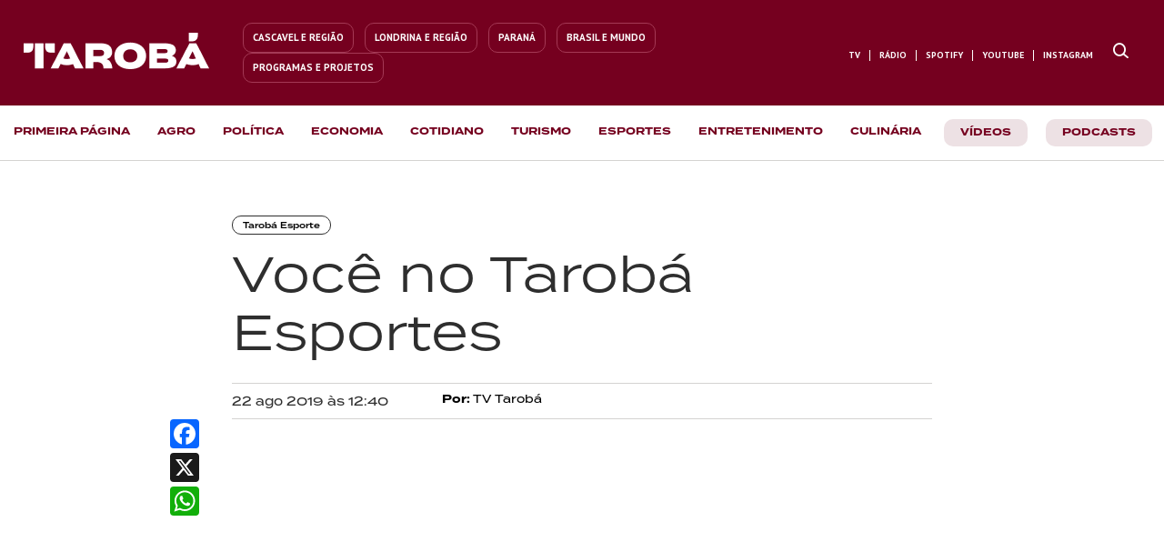

--- FILE ---
content_type: text/html; charset=utf-8
request_url: https://taroba.com.br/tv/cascavel/taroba-esporte/voce-no-taroba-esportes-67279
body_size: 34014
content:
<!doctype html><html lang="pt-BR"><head>
    <title>Você no Tarobá Esportes</title>
    <meta name="viewport" content="width=device-width, initial-scale=1.0, maximum-scale=1.0, user-scalable=0">
    <meta http-equiv="content-type" content="text/html; charset=utf-8">
    <meta http-equiv="X-UA-Compatible" content="IE=edge,chrome=1">
    <meta property="og:locale" content="pt_BR">

    <link id="amphtml" rel="amphtml" href="https://taroba.com.br/tv/cascavel/taroba-esporte/voce-no-taroba-esportes-67279/amp">

    

    <script type="text/javascript" id="nd-append-font-family">
    if (!window.NdFontFamily) {
        window.NdFontFamily = function () {
            var actuais = [];
            return {
                append: function (fontName) {
                    if (actuais.indexOf(fontName) === -1) {
                        actuais.push(fontName);
                    }
                },
                run: function () {
                    setTimeout(function () {
                        actuais.forEach(function (fontName) {
                            var s = document.createElement('link');
                            s.href = "//fonts.googleapis.com/css?family=" + fontName + ":100,200,300,400,500,600,700,800,900&lang=en&display=swap";
                            s.rel = 'stylesheet';
                            s.type = 'text/css';
                            s.async = true;
                            s.id = fontName;
                            document.head.appendChild(s);
                            // console.log("INIT RENDER FONTS " + fontName);
                        });

                        var s = document.createElement('script');
                        s.crossorigin = 'anonymous';
                        s.async = true;
                        s.id = "fontawesome";
                        s.src = "https://netdeal.com.br/resources/assets/fontawesome/fontawesome.js";
                        document.head.appendChild(s);
                    }, 10);
                }
            }
        }();
    }
</script>
    <script type="text/javascript">NdFontFamily.append('Roboto')</script><script type="text/javascript">NdFontFamily.append('PT Sans')</script><script type="text/javascript">NdFontFamily.append('PT Serif')</script>

    <style type="text/css" media="all">
    html {
        line-height: 1.15;
        -webkit-text-size-adjust: 100%;
        scroll-behavior: smooth
    }
    body {
        margin: 0
    }
</style>
    <style class="nd-main-render-css" type="text/css" media="all">.nd-custom-component main{display:block}.nd-custom-component h1{font-size:2em;margin:.67em 0}.nd-custom-component hr{box-sizing:content-box;height:0;overflow:visible}.nd-custom-component pre{font-family:monospace,monospace;font-size:1em}.nd-custom-component a{background-color:transparent}.nd-custom-component abbr[title]{border-bottom:none;text-decoration:underline dotted}.nd-custom-component b,.nd-custom-component strong{font-weight:bolder}.nd-custom-component code,.nd-custom-component kbd,.nd-custom-component samp{font-family:monospace,monospace;font-size:1em}.nd-custom-component small{font-size:80%}.nd-custom-component sub,.nd-custom-component sup{font-size:75%;line-height:0;position:relative;vertical-align:baseline}.nd-custom-component sub{bottom:-.25em}.nd-custom-component sup{top:-.5em}.nd-custom-component img{border-style:none}.nd-custom-component button,.nd-custom-component input,.nd-custom-component optgroup,.nd-custom-component select,.nd-custom-component textarea{font-family:inherit;font-size:100%;line-height:1.15;margin:0}.nd-custom-component button,.nd-custom-component input{overflow:visible}.nd-custom-component button,.nd-custom-component select{text-transform:none}.nd-custom-component [type="button"],.nd-custom-component [type="reset"],.nd-custom-component [type="submit"],.nd-custom-component button{-webkit-appearance:button}.nd-custom-component [type="button"]::-moz-focus-inner,.nd-custom-component [type="reset"]::-moz-focus-inner,.nd-custom-component [type="submit"]::-moz-focus-inner,.nd-custom-component button::-moz-focus-inner{border-style:none;padding:0}.nd-custom-component [type="button"]:-moz-focusring,.nd-custom-component [type="reset"]:-moz-focusring,.nd-custom-component [type="submit"]:-moz-focusring,.nd-custom-component button:-moz-focusring{outline:1px dotted ButtonText}.nd-custom-component fieldset{padding:.35em .75em .625em}.nd-custom-component legend{box-sizing:border-box;color:inherit;display:table;max-width:100%;padding:0;white-space:normal}.nd-custom-component progress{vertical-align:baseline}.nd-custom-component textarea{overflow:auto}.nd-custom-component [type="checkbox"],.nd-custom-component [type="radio"]{box-sizing:border-box;padding:0}.nd-custom-component [type="number"]::-webkit-inner-spin-button,.nd-custom-component [type="number"]::-webkit-outer-spin-button{height:auto}.nd-custom-component [type="search"]{-webkit-appearance:textfield;outline-offset:-2px}.nd-custom-component [type="search"]::-webkit-search-decoration{-webkit-appearance:none}.nd-custom-component ::-webkit-file-upload-button{-webkit-appearance:button;font:inherit}.nd-custom-component details{display:block}.nd-custom-component summary{display:list-item}.nd-custom-component template{display:none}.nd-custom-component [hidden]{display:none}.nd-custom-component :target{scroll-margin-top:.8em}.nd-grid-container,.nd-grid-container *,.nd-grid-container:after,.nd-grid-container:before{-moz-box-sizing:border-box;-webkit-box-sizing:border-box;box-sizing:border-box;text-rendering:optimizeLegibility;-webkit-font-smoothing:antialiased;-moz-osx-font-smoothing:grayscale}.nd-grid-container{width:100%;margin-right:auto;margin-left:auto;position:relative}.nd-grid-row{position:relative;display:-ms-flexbox;display:flex;-ms-flex-wrap:wrap;flex-wrap:wrap}.nd-grid-col{position:relative;-ms-flex-preferred-size:0;flex-basis:0%;-ms-flex-positive:1;flex-grow:1;width:100%;max-width:100%;box-sizing:border-box}.nd-grid-col{-ms-flex:0 0 100%;flex:0 0 100%;max-width:100%}.nd-element-grid-column,.nd-element-section{position:relative;user-select:auto;justify-content:flex-start;flex-direction:row;align-items:flex-start;margin:0 auto;z-index:auto}.nd-element-grid-column{margin:initial}.nd-element-button{cursor:pointer}.nd-element-floating-button{cursor:pointer}.nd-element-floating-button-left-top{left:20px!important;top:50px!important}.nd-element-floating-button-right-top{right:20px!important;top:50px!important}.nd-element-floating-button-right-bottom{right:20px!important;bottom:50px!important}.nd-element-floating-button-left-bottom{left:20px!important;bottom:50px!important}.nd-element-textable li,.nd-element-textable p{font-size:inherit;font-weight:inherit;letter-spacing:inherit;color:inherit;font-family:inherit;word-wrap:break-word}.nd-element-textable p{margin:0;padding:0;margin-block-start:0;margin-block-end:0}.nd-list-container ol,.nd-list-container ul{display:block;margin-block-start:1em;margin-block-end:1em;margin-inline-start:0;margin-inline-end:0;padding-inline-start:40px}.nd-list-container ul{list-style-type:none}.nd-element-textable ol{list-style-type:decimal}.nd-element-textable li{display:list-item;text-align:-webkit-match-parent}.nd-element-textable blockquote{all:initial}a.nd-element-textable{text-decoration:none;cursor:pointer}.list-item-container{display:flex;text-align:left;align-items:center}.nd-element-grid-column span a{text-decoration:none}.accordion-title-container{display:flex}.accordion-title-container span,.dropdown-menu-item-title-container span{-webkit-touch-callout:none;-webkit-user-select:none;-khtml-user-select:none;-moz-user-select:none;-ms-user-select:none;user-select:none}.accordion-icon-inactive,.dropdown-menu-item-icon-inactive{display:none!important}.accordion-content,.accordion-expanded{transition:all 0.35s}.accordion-expanded{max-height:600px!important;overflow-y:auto}.input-multi-field{overflow-x:auto}.checkbox-container{position:relative;cursor:pointer;-webkit-user-select:none;-moz-user-select:none;-ms-user-select:none;user-select:none}.checkbox-container .label{cursor:pointer}.checkbox-container input{position:absolute;opacity:0;cursor:pointer;height:0;width:0;cursor:pointer}.checkbox-container .checkmark{position:absolute;top:0;left:0;cursor:pointer;transition:all 0.1s linear}.input-multi-field .td-option{text-align:center!important}.input-multi-field .checkmark{left:50%;transform:translateX(-50%)}.checkbox-container .checkmark-xs{margin-top:6px;height:10px;width:10px}.checkbox-container .checkmark-sm{margin-top:3px;height:15px;width:15px}.checkbox-container .checkmark-md{height:20px;width:20px}.checkbox-container .checkmark-lg{height:25px;width:25px}.checkbox-container .checkmark-xl{height:30px;width:30px}.checkmark-radio{border-radius:50%}.checkmark:after{content:"";position:absolute;display:none}.checkbox-container input:checked~.checkmark:after{display:block}.checkbox-container .checkmark-checkbox:after{border-width:0 3px 3px 0;border-style:solid;-webkit-transform:rotate(45deg);-ms-transform:rotate(45deg);transform:rotate(45deg)}.checkbox-container .checkmark-xs.checkmark-checkbox:after{left:2.5px;top:1px;width:2px;height:4px}.checkbox-container .checkmark-sm.checkmark-checkbox:after{left:4.5px;top:2px;width:3px;height:6px}.checkbox-container .checkmark-md.checkmark-checkbox:after{left:6.5px;top:4px;width:4px;height:8px}.checkbox-container .checkmark-lg.checkmark-checkbox:after{left:8.2px;top:3.6px;width:6px;height:12px}.checkbox-container .checkmark-xl.checkmark-checkbox:after{left:10px;top:4.5px;width:8px;height:14px}.checkbox-container .checkmark-radio:after{border-radius:50%;background:#fff}.checkbox-container .checkmark-xs.checkmark-radio:after{top:2.8px;left:3px;width:4px;height:4px}.checkbox-container .checkmark-sm.checkmark-radio:after{top:5.5px;left:5px;width:5px;height:5px}.checkbox-container .checkmark-md.checkmark-radio:after{top:6.5px;left:6.3px;width:7px;height:7px}.checkbox-container .checkmark-lg.checkmark-radio:after{top:7.4px;left:8px;width:9px;height:9px}.checkbox-container .checkmark-xl.checkmark-radio:after{top:8px;left:9.4px;width:11px;height:11px}.embed-video-container{position:relative;width:100%;overflow:hidden}.embed-video-container.size-16-9{padding-top:56.25%}.embed-video-container.size-4-3{padding-top:75%}.embed-video-container.size-3-2{padding-top:66.66%}.embed-video-container.size-8-5{padding-top:62.5%}.embed-video-container.size-1-1{padding-top:100%}.embed-video-container iframe{position:absolute!important;top:0;left:0;bottom:0;right:0;width:100%!important;height:100%!important;border:none}.nd-picture-caption{font-size:13px;color:#333333;padding-top: 5px;text-align: center;}.nd-list-container ul{margin:0;padding:0}.nd-element-popup-overlay{display:none;position:fixed;top:0;left:0;bottom:0;right:0}.nd-element-popup{display:none;position:fixed;box-sizing:border-box}.nd-element-popup-overlay.show,.nd-element-popup.show{display:block!important}.align-center-center{top:50%;left:50%;transform:translate(-50%,-50%)}.align-center-top{top:0;left:50%;transform:translateX(-50%)}.align-center-right{top:50%;right:0;transform:translateY(-50%)}.align-center-bottom{bottom:0;left:50%;transform:translateX(-50%)}.align-center-left{top:50%;left:0;transform:translateY(-50%)}.align-top-right{top:0;right:0}.align-top-left{top:0;left:0}.align-bottom-right{bottom:0;right:0}.align-bottom-left{bottom:0;left:0}.nd-element-popup{display:none;position:fixed;z-index:9999999!important}.nd-element-popup-overlay.show,.nd-element-popup.show{display:none;position:fixed;overflow-y:auto;box-sizing:border-box}.align-center-center{top:50%;left:50%;transform:translate(-50%,-50%)}.align-center-top{top:0;left:50%;transform:translateX(-50%)}.align-center-right{top:50%;right:0;transform:translateY(-50%)}.align-center-bottom{bottom:0;left:50%;transform:translateX(-50%)}.align-center-left{top:50%;left:0;transform:translateY(-50%)}.align-top-right{top:0;right:0}.align-top-left{top:0;left:0}.align-bottom-right{bottom:0;right:0}.align-bottom-left{bottom:0;left:0}h2.article-title{margin:0}.post-content-container .article-header .article-hat-text{display:block;float:left;clear:left}.nd-pagination ul{display:flex;padding-left:0;list-style:none}.nd-pagination ul li{display:list-item;text-align:-webkit-match-parent}.nd-pagination .item:not(:first-child) .link{margin-left:-1px}.nd-tab-content{display:none}.nd-tab-content.container-tab-active{display:block}.post-content-paragraph a{word-wrap:break-word}.webstory-iframe-container{position:fixed;top:0;left:0;width:0;height:0;transition:0.3s}.webstory-iframe-container.active{width:100vw;height:100vh;z-index:999}.webstory-buttons-container{position:absolute;left:0;bottom:0; width:100%;display:flex;flex-direction:row;flex-wrap:nowrap;}.webstory-button{cursor:default;opacity:.5;flex:1;padding:10px;font-size:13px;color:#342f4a;font-weight:500;text-align:center;background-color:#fff;border-radius:0;}.webstory-button.active{opacity:1;cursor:pointer;}.webstory-iframe{top:0;left:0;height:100%;width:100%;border:0}.nd-picture .overlay-image{display:flex;flex-direction:column;justify-content:center;align-items:center;position:absolute;bottom:0;left:0;width:100%;height:0;opacity:0;color:#fff;padding:20px;box-sizing:border-box;transition:height 0.3s;overflow:hidden;z-index:1;text-align:center}.nd-picture .overlay-image .overlay-title{color:#fff;font-size:16px}.nd-picture .overlay-image .overlay-desc,.overlay-tag{color:#DBDBDB;font-size:12px}.nd-picture:hover .overlay-image{height:100%;opacity:.8}article .expand-button-container{background: linear-gradient(to bottom,rgba(255,255,255,0) 0%,rgba(255,255,255,0.46) 8%,rgb(255, 255, 255) 40%,rgb(255, 255, 255) 99%);padding-top: 35px;position: absolute;bottom: -35px;width: 100%;z-index:9999}.module-items-container .module-item-group .module-item-group-content{max-height: 0; overflow: hidden;}.module-items-container .module-item-group.active .module-item-group-content{max-height: 100%;}.authentication-form form .feedback-message{display:none;}.accordion-expanded::-webkit-scrollbar{width:8px;height:8px;background:transparent}.accordion-expanded::-webkit-scrollbar-thumb{background:transparent;border-radius:10px}.accordion-expanded:hover::-webkit-scrollbar-thumb{background-color:rgba(100,100,100,0.6)}.accordion-expanded::-webkit-scrollbar-track{background:transparent}.accordion-expanded{scrollbar-width:thin;scrollbar-color:rgba(100,100,100,0.6) transparent}</style>
    <style type="text/css" media="all">.ND1719421206635_uid_3600268b{width:100%;max-width:980%;min-height:auto;background-color:#ffffff;border-width:0;border-style:solid;border-color:#222222;font-family:Roboto, helvetica, sans-serif;padding:0 0 0 0;margin:0 0 0 0}.NDa3nzx2d{position:relative;width:auto;max-width:100%;min-height:auto;background-color:transparent;align-items:flex-start;flex-direction:row;justify-content:space-around;padding:0 0 0 0;margin:0 auto 0 auto;border-width:0 0 0 0}.NDhkom5n8{position:relative;background-color:transparent;max-width:100%;-ms-flex: 0 0 100%;flex: 0 0 100%;min-width:100%;-ms-flex: 0 0 100%;flex: 0 0 100%;min-height:auto;box-sizing:border-box;padding:0 0 0 0;border-width:0 0 0 0}.NDsgbg5nu{position:relative;display:block;width:100%;max-width:100%}.ND36nwe4e{position:relative;width:auto;max-width:800px;min-height:auto;background-color:transparent;align-items:flex-start;flex-direction:row;justify-content:space-around;padding:50px 15px 50px 15px;margin:0 auto 0 auto;border-width:0 0 0 0}.NDudeedcr{position:relative;background-color:transparent;max-width:100%;-ms-flex: 0 0 100%;flex: 0 0 100%;min-width:100%;-ms-flex: 0 0 100%;flex: 0 0 100%;min-height:auto;box-sizing:border-box;padding:0 0 0 0;border-width:0 0 0 0}.NDr1n7q42{position:relative;width:auto;max-width:960px;min-height:auto;background-color:transparent;align-items:flex-start;flex-direction:row;justify-content:space-around;padding:0 0 10px 0;margin:0 auto 0 auto;border-width:0 0 0 0}.NDo22uvuz{position:relative;background-color:transparent;max-width:100%;-ms-flex: 0 0 100%;flex: 0 0 100%;min-width:25%;-ms-flex: 0 0 25%;flex: 0 0 25%;min-height:auto;box-sizing:border-box;padding:0 0 0 0;border-width:0 0 0 0}.ND73wmab4{position:relative;display:inline-block;width:auto;max-width:100%;background-color:transparent;line-height:1em;border-style:solid;border-color:rgba(46,46,46,1);border-top-left-radius:12px;border-top-right-radius:12px;border-bottom-right-radius:12px;border-bottom-left-radius:12px;font-size:9px;padding:5px 11px 5px 11px;margin:0 0 0 0;border-width:1px 1px 1px 1px}.NDdmj6m56{position:relative;background-color:transparent;max-width:100%;-ms-flex: 0 0 100%;flex: 0 0 100%;min-width:75%;-ms-flex: 0 0 75%;flex: 0 0 75%;min-height:auto;box-sizing:border-box;padding:0 0 0 0;border-width:0 0 0 0}.ND9nsh7jq{position:relative;display:block;max-width:100%;min-height:10px;background-color:transparent}.NDshnhi5h{position:relative;display:block;width:100%;max-width:100%;background-color:transparent;font-size:54px;line-height:1.2em;font-family:PT Sans, helvetica, sans-serif;font-weight:400;color:rgba(46,46,46,1);padding:0 0 15px 0;margin:0 0 0 0;border-width:0 0 0 0}.ND9wqebxf{position:relative;display:block;max-width:100%;min-height:10px;background-color:transparent}.ND51nbrur{position:relative;width:auto;max-width:960px;min-height:auto;background-color:transparent;align-items:flex-start;flex-direction:row;justify-content:space-around;border-style:solid;border-color:rgba(212,211,209,1);padding:10px 0 10px 0;margin:0 auto 0 auto;border-width:1px 0 1px 0}.ND1vft235{position:relative;background-color:transparent;max-width:100%;-ms-flex: 0 0 100%;flex: 0 0 100%;min-height:auto;box-sizing:border-box;min-width:30%;-ms-flex: 0 0 30%;flex: 0 0 30%;padding:0 0 0 0;border-width:0 0 0 0}.ND8skju8f{position:relative;display:block;width:100%;max-width:100%;background-color:transparent;font-size:13px;line-height:1.4em;color:#2E2E2E;font-family:PT Sans, helvetica, sans-serif;font-weight:700;padding:0 0 0 0;margin:0 0 0 0;border-width:0 0 0 0}.NDqp3cjeg{position:relative;background-color:transparent;max-width:100%;-ms-flex: 0 0 100%;flex: 0 0 100%;min-height:auto;box-sizing:border-box;min-width:70%;-ms-flex: 0 0 70%;flex: 0 0 70%;padding:0 0 0 0;border-width:0 0 0 0}.ND2dimrgw{position:relative;display:block;max-width:100%;min-height:10px;background-color:transparent}.NDr198u8j{position:relative;width:auto;max-width:960px;min-height:auto;background-color:transparent;align-items:flex-start;flex-direction:row;justify-content:space-around;padding:0 0 0 0;margin:0 auto 0 auto;border-width:0 0 0 0}.ND03l57rv{position:relative;background-color:transparent;max-width:100%;-ms-flex: 0 0 100%;flex: 0 0 100%;min-width:100%;-ms-flex: 0 0 100%;flex: 0 0 100%;min-height:auto;box-sizing:border-box;padding:0 0 0 0;border-width:0 0 0 0}.ND3xxg6lh{position:relative;display:block;max-width:100%;min-height:10px;background-color:transparent}.NDq1j8o2u{position:relative;display:block;width:100%;max-width:100%;background-color:transparent;font-size:20px;line-height:1.6em;object-fit:cover;border-top-left-radius:3px;border-top-right-radius:3px;border-bottom-right-radius:3px;border-bottom-left-radius:3px;max-height:462px;min-height:462px;height:462px;padding:0 0 0 0;margin:40px 0 0 0;border-width:0 0 0 0}.NDq1j8o2u-container .nd-picture-caption{display:flex;flex-direction:column;align-items:center;justify-content:center;gap:2px;padding-top:5px}.NDq1j8o2u-container .nd-picture-caption .img-credit{font-size:13px;color:#333333;font-weight:700;line-height:1.5em}.NDq1j8o2u-container .nd-picture-caption .img-caption{font-size:13px;color:#333333;line-height:1.5em}.ND1fmwofb{position:relative;display:block;width:100%;max-width:100%;background-color:transparent;font-size:18px;font-family:PT Serif, helvetica, sans-serif;font-weight:400;line-height:1.9em;padding:0 0 0 0;margin:40px 0 0 0;border-width:0 0 0 0}.ND1fmwofb .article-wrapper{position:relative;display:block;max-height:100%;overflow:hidden}.ND1fmwofb .expand-button{display:block;width:100%;max-width:150px;background-color:#F8F8FF;font-size:13px;font-weight:500;color:#7373ff;text-decoration:none;text-align:center;line-height:1.5em;border-color:#444444;border-style:none;border-top-left-radius:10px;border-top-right-radius:10px;border-bottom-left-radius:10px;border-bottom-right-radius:10px;cursor:pointer;padding:5px 10px 5px 10px;margin:10px auto 10px auto;border-width:1px 1px 1px 1px}.NDj3qixgo{position:relative;width:auto;min-height:auto;background-color:transparent;align-items:flex-start;flex-direction:row;justify-content:space-around;max-width:1300px;padding:0 0 0 0;margin:0 auto 0 auto;border-width:0 0 0 0}.NDf3x5pws{position:relative;background-color:transparent;max-width:100%;-ms-flex: 0 0 100%;flex: 0 0 100%;min-width:100%;-ms-flex: 0 0 100%;flex: 0 0 100%;min-height:auto;box-sizing:border-box;padding:0 0 0 0;border-width:0 0 0 0}.ND7vi887t{position:relative;display:block;width:100%;max-width:100%}.NDb7vdpjy{position:relative;width:auto;max-width:100%;min-height:auto;background-color:transparent;align-items:flex-start;flex-direction:row;justify-content:space-around;padding:0 0 0 0;margin:0 auto 0 auto;border-width:0 0 0 0}.NDhooylxc{position:relative;background-color:transparent;max-width:100%;-ms-flex: 0 0 100%;flex: 0 0 100%;min-width:100%;-ms-flex: 0 0 100%;flex: 0 0 100%;min-height:auto;box-sizing:border-box;padding:0 0 0 0;border-width:0 0 0 0}.ND7igsljs{position:relative;display:block;width:100%;max-width:100%} @media ( max-width:767px) {.NDa3nzx2d{max-width:100%}.ND36nwe4e{max-width:100%;padding-top:30px}.NDr1n7q42{max-width:100%}.NDshnhi5h{font-size:32px;line-height:1.3em}.ND51nbrur{max-width:100%}.ND1vft235{min-width:50%;-ms-flex: 0 0 50%;flex: 0 0 50%}.ND8skju8f{font-size:12px}.NDqp3cjeg{min-width:50%;-ms-flex: 0 0 50%;flex: 0 0 50%}.NDr198u8j{max-width:100%}.NDj3qixgo{max-width:100%}.NDb7vdpjy{max-width:100%}} @media ( max-width:480px) {.ND36nwe4e{padding-bottom:50px;padding-top:20px}.NDr198u8j{padding-top:10px}.NDq1j8o2u{min-height:200px;max-height:200px;height:200px;padding-top:0;padding-bottom:0;margin-bottom:20px;margin-top:20px}}</style>

    <!-- Google Tag Manager -->
<script>(function(w,d,s,l,i){w[l]=w[l]||[];w[l].push({'gtm.start':
new Date().getTime(),event:'gtm.js'});var f=d.getElementsByTagName(s)[0],
j=d.createElement(s),dl=l!='dataLayer'?'&l='+l:'';j.async=true;j.src=
'https://www.googletagmanager.com/gtm.js?id='+i+dl;f.parentNode.insertBefore(j,f);
})(window,document,'script','dataLayer','GTM-M4M3RQ5T');</script>
<!-- End Google Tag Manager -->

<!-- TERMINA FONT -->
<link rel="stylesheet" href="https://use.typekit.net/jje8jur.css"> 

<meta property="og:site_name" itemprop="sourceOrganization" content="Tarobá">

<meta http-equiv="Content-Language" content="pt-br">

<meta name="geo.region" content="BR-PR">
<meta name="geo.placename" content="Londrina">
<meta name="language" content="pt-BR">

<meta property="fb:pages" content="1720168374702107">
<meta property="fb:app_id" content="499593447048894">
<meta property="fb:admins" content="100001121100336">


<meta name="robots" content="index, follow">


<link rel="icon" type="image/png" href="https://s3.amazonaws.com/producao.spayce.com.br/1721831214231_taroba_simbolo_1.png">

<style>
    .gradient-line {
        background: linear-gradient(90deg, #2287C8 0%, #EA242A 52.44%, #74BF43 103.8%);
        border-radius: 6px;
        width: 100%;
        height: 3px;
    }
    
    .main-home-card {
        border-radius: 5px;
        background-image: linear-gradient(90deg, #2287C8 0%, #EA242A 52.44%, #74BF43 103.8%);
        padding-bottom: 3px!important;
    }
    
    #podcast-video {
        cursor: pointer;
    }
    
    article.dynamic-item {
        vertical-align: top;
    }
    
    #featured-image img {
        object-fit: cover;
    }
    
    .featured-card-filled img {
        object-fit: fill !important;
    }
    
    .featured-card-cover img {
        object-fit: cover !important;
    }

    
    #location-buttons li:first-child .list-item-container {
        border-top-right-radius: 0;
        border-bottom-right-radius: 0;
    }
    
    #location-buttons li:last-child .list-item-container {
        border-top-left-radius: 0;
        border-bottom-left-radius: 0;
    }
    
    #location-buttons.londrina li:first-child .list-item-container {
        background-color: #E0E6EA;
    }
    
    #location-buttons.londrina li:first-child .list-item-container .icon, #location-buttons.londrina li:first-child .list-item-container .description {
        color: #74838C;
    }
    
    #location-buttons.cascavel li:last-child .list-item-container {
        background-color: #E0E6EA;
    }
    
    #location-buttons.cascavel li:last-child .list-item-container .icon, #location-buttons.cascavel li:last-child .list-item-container .description {
        color: #74838C;
    }
    
    #mobile-location-buttons.londrina div:first-child a {
        background-color: #fff;
        color: rgba(154,166,173,1);
    }
    
    #mobile-location-buttons.londrina div:last-child a {
        background-color: rgba(224,230,234,1);
        color: rgba(34,135,200,1);
        border-bottom-left-radius: 10px;
    }
    
    #mobile-location-buttons.cascavel div:first-child a {
        background-color: rgba(224,230,234,1);
        color: rgba(34,135,200,1);
        border-bottom-right-radius: 10px;
    }
    
    #mobile-location-buttons.cascavel div:last-child a {
        background-color: #fff;
        color: rgba(154,166,173,1);
    }
    
    #home-featured-card img {
        box-shadow: 0px 4px 68px -21px #0C2231;
    }
    
    .nd-picture .nd-picture-caption {
        text-align: left;
        font-size: 15px;
        font-family: "Quicksand", sans-serif;
        color: #74838C;
        font-weight: 600;
        padding-top: 10px;
        text-decoration: none;
        font-style: normal!important;
    }
    
    .whatsapp-tabs .nd-tab:last-child span {
        color: #43BF66!important;
    }
    
    .last-card-no-border .dynamic-item:last-child {
        border: none;
    }
    
    .only-desktop-ad {
        display: block;
    }
    
    .only-mobile-ad {
        display: none;
    }
    
    article.nd-element-textable p a, article.nd-element-textable h3 a, article.nd-element-textable h2 a {
        text-decoration: none;
        color: #75001F;
        font-weight: 700;
        border-radius: 3px;
        transition: background-color .1s;
    }
    
    article.nd-element-textable p a:hover, article.nd-element-textable h3 a:hover, article.nd-element-textable h2 a:hover {
        background-color: rgba(117, 0, 31, .15);
    }
    
    #whatsap-component-popup {
        right: 0;
        bottom: 0;
    }
    
    .popup-menu-navbar {
        top: 0;
    }
    
    @media (max-width: 768px) {
        .only-desktop-ad {
            display: none !important;
        }
        .only-mobile-ad {
            display: block !important;
        }
    }
    
    @media (max-width: 500px) {
        .card-mobile-no-summary .dynamic-item .article-summary {
            display: none;
        }
    }
</style>

<!-- correcao migracao -->
<style>
    article.NDzd9a5au .nd-element-html p {
        padding-bottom: 10px;
    }
    article.NDzd9a5au .nd-element-html img {
        display: block;
        margin: 0 auto;
    }
</style>

<!-- UOL TM -->
<script type="text/javascript">
    (function () {
        window.universal_variable = window.universal_variable || {};
        window.universal_variable.dfp = window.universal_variable.dfp || {};
        window.uolads = window.uolads || [];
    })();
</script>

<script>
    insertGoogleTagManager();
    function insertGoogleTagManager() {
        (function (w, d, s, l, i) {
            w[l] = w[l] || [];
            w[l].push({
                'gtm.start':
                    new Date().getTime(), event: 'gtm.js'
            });
            var f = d.getElementsByTagName(s)[0],
                j = d.createElement(s), dl = l != 'dataLayer' ? '&l=' + l : '';
            j.async = true;
            j.src =
                'https://www.googletagmanager.com/gtm.js?id=' + i + dl;
            f.parentNode.insertBefore(j, f);
        })(window, document, 'script', 'dataLayer', 'GTM-NQTMSL3');
    }
</script>

<script type="text/javascript" async src="https://tarobanews.com/assets/js-end-head.js"></script>

<style>
    .termina-test-400 {
        font-family:'Termina'!important;font-weight:400;
    }
    
    .termina-test-500 {
        font-family:'Termina'!important;font-weight:500;
    }
    
    .termina-test-600 {
        font-family:'Termina'!important;font-weight:600;
    }
    
    .termina-test-700 {
        font-family:'Termina'!important;font-weight:700;
    }
    
    .no-border {
        border: none !important;
    }
    
    li.no-border .list-item-container {
        border: none !important;
    }
    
    .navbar-list ul {
        display: flex;
        flex-direction: row;
        align-items: center;
    }
    
    /*.list-last-item-no-border ul li:last-child .list-item-container {*/
    /*    border: none !important;*/
    /*}*/
    
    .navbar-list li .description {
        font-family: 'Termina' !important;
    }
    
    .navbar-list a .list-item-container.active {
        border-color: #75001F;
    }
    
    .nav-bg-list-item {
        margin: 0 10px;
        background-color: #ede1e4 !important;
        color: #5E0019 !important;
        border-radius: 10px;
    }
    
    .nav-bg-list-item .description {
        padding: 8px 3px 5px;
    }

    .navbar-list .nav-bg-list-item a .list-item-container.active {
        border-color: transparent !important;
    }
    
    .post-text-with-bg {
        /*position: relative;*/
    }

    .post-text-with-bg::before {
        content: "";
        position: absolute;
        top: 0;
        left: 0;
        width: 100%;
        height: 100%;
        background: linear-gradient(to bottom, rgba(0, 0, 0, 0), rgba(0, 0, 0, 1));
        z-index: -1;
    }
    
    #home-webstories {
        width: 100%;
        overflow-x: scroll;
    }
    
    @media (max-width: 768px) {
        .navbar-list a .list-item-container.active {
            border-color: #fff;
        }
        
        .navbar-list .nav-bg-list-item a .list-item-container.active {
            border-color: transparent;
        }
        
        .nav-bg-list-item {
            background-color: #75001F !important;
        }
        
        .nav-bg-list-item .description {
            color: #ffffff !important;
        }
    }
    
    /*  */
</style> <link rel="canonical" href="https://taroba.com.br/tv/cascavel/taroba-esporte/voce-no-taroba-esportes-67279">
<meta property="og:title" itemprop="headline" content="Voc&amp;ecirc; no Tarob&amp;aacute; Esportes">
<meta property="og:url" content="https://taroba.com.br/tv/cascavel/taroba-esporte/voce-no-taroba-esportes-67279">
<meta property="og:image" content="https://taroba.com.br/api/images/proxy?src=https://s3.amazonaws.com/producao.spayce.com.br/1722503417691_logo_16_9.png">
<meta property="og:image:secure_url" content="https://taroba.com.br/api/images/proxy?src=https://s3.amazonaws.com/producao.spayce.com.br/1722503417691_logo_16_9.png">

<meta name="twitter:card" content="summary_large_image">
<meta name="twitter:title" content="Voc&amp;ecirc; no Tarob&amp;aacute; Esportes">
<meta name="twitter:image" content="https://taroba.com.br/api/images/proxy?src=https://s3.amazonaws.com/producao.spayce.com.br/1722503417691_logo_16_9.png">

<script type="application/ld+json">
    {
      "@context": "http://schema.org",
      "@type": "NewsArticle",
      "headline": "Voc&ecirc; no Tarob&aacute; Esportes",
      "mainEntityOfPage": "https://taroba.com.br/tv/cascavel/taroba-esporte/voce-no-taroba-esportes-67279",
      "url": "https://taroba.com.br/tv/cascavel/taroba-esporte/voce-no-taroba-esportes-67279",
      "datePublished" : "2019-08-22T15:40:00.000Z",
      "dateModified" : "2019-08-22T15:40:00.000Z",
      "author": "Tarobá",
      "thumbnailUrl": "https://taroba.com.br/api/images/proxy?src=https://s3.amazonaws.com/producao.spayce.com.br/1722503417691_logo_16_9.png",
      "publisher": {
        "@type": "Organization",
        "name": "Tarobá",
        "url": "https://taroba.com.br",
        "logo": {
          "@type": "ImageObject",
          "url": "https://taroba.com.br/api/images/proxy?src=https://s3.amazonaws.com/producao.spayce.com.br/1722503417691_logo_16_9.png",
          "width": "280",
          "height": "210"
        }
      },
      "image": "https://taroba.com.br/api/images/proxy?src=https://s3.amazonaws.com/producao.spayce.com.br/1722503417691_logo_16_9.png",
      "potentialAction": {
        "@type": "SearchAction",
        "url": "https://taroba.com.br/busca/",
        "target": "https://taroba.com.br/busca/?q={search_term_string}",
        "query-input": "required name=search_term_string"
      }
    }
</script>

<script> var breadcrumbs = JSON.parse('[{"id":569,"name":"TV","path":"\/tv"}, {"id":577,"name":"TV Cascavel","path":"\/tv\/cascavel"}, {"id":582,"name":"Tarob\u00E1 Esporte","path":"\/tv\/cascavel\/taroba-esporte"}]'); var breadcrumbList = []; if (!breadcrumbs.length) { breadcrumbList = [{ "@type": "ListItem", "position": 1, "item": { "@id": "https://taroba.com.br", "name": "Inicio" } }] } else { for(var i = 0; i < breadcrumbs.length; i++) { breadcrumbList.push({ "@type": "ListItem", "position": i + 1, "item": { "@id": "https://taroba.com.br" + breadcrumbs[i].path, "name": breadcrumbs[i].name } }); } } var scriptBreadcrumb = { "@context": "https://schema.org", "@type": "BreadcrumbList", "itemListElement": breadcrumbList, } var script = document.createElement('script'); script.type = "application/ld+json"; script.text = JSON.stringify(scriptBreadcrumb); document.getElementsByTagName('head')[0].appendChild(script); </script>
    

    <meta property="og:type" content="article">

<script type="text/javascript">NdFontFamily.append('Roboto')</script><script type="text/javascript">NdFontFamily.append('PT Sans')</script><script type="text/javascript">NdFontFamily.append('Open Sans')</script><style type="text/css" media="all">.ND1719227999337_uid_e8722e98{width:100%;max-width:980%;min-height:auto;background-color:#ffffff;border-width:0;border-style:solid;border-color:#222222;font-family:Roboto, helvetica, sans-serif;padding:0 0 0 0;margin:0 0 0 0}.NDlthr87b{position:relative;width:auto;max-width:100%;min-height:auto;background-color:rgba(117,0,31,0.1);align-items:flex-start;flex-direction:row;justify-content:space-around;padding:5px 0 5px 0;margin:0 auto 0 auto;border-width:0 0 0 0}.NDiz96pu6{position:relative;background-color:transparent;max-width:100%;-ms-flex: 0 0 100%;flex: 0 0 100%;min-width:100%;-ms-flex: 0 0 100%;flex: 0 0 100%;min-height:auto;box-sizing:border-box;padding:0 0 0 0;border-width:0 0 0 0}.ND39m9q27{position:relative;line-height:30px;font-size:15px;list-style-type:none;color:#000000;font-weight:400;width:100%;height:auto;max-width:100%;min-height:auto;transition-duration:0.2s;transition-timing-function:linear;text-align:center;padding:0 0 0 0;border-width:0 0 0 0}.ND39m9q27 .description{margin-left:5px}.ND39m9q27 li{display:inline-block;margin-bottom:0;padding-left:15px;padding-right:15px}.ND39m9q27  .list-item-container{justify-content:center;align-items:flex-end}.ND39m9q27  .icon{font-size:18px;color:rgba(117,0,31,1)}.ND39m9q27  .description{margin-left:0;color:rgba(117,0,31,1);font-weight:500;font-size:13px}.NDkfdrzuo{position:relative;width:auto;max-width:100%;min-height:auto;background-color:rgba(117,0,31,0.1);align-items:flex-start;flex-direction:row;justify-content:space-around;padding:5px 0 5px 0;margin:0 auto 0 auto;border-width:0 0 0 0}.NDr49d9ii{position:relative;background-color:transparent;max-width:100%;-ms-flex: 0 0 100%;flex: 0 0 100%;min-width:100%;-ms-flex: 0 0 100%;flex: 0 0 100%;min-height:auto;box-sizing:border-box;padding:0 0 0 0;border-width:0 0 0 0}.NDnnapzhj{position:relative;display:block;width:100%;max-width:100%;text-align:center;font-weight:700;color:#75001F;font-size:12px}.NDnnapzhj ul, ol{padding-left:20px;margin:0}.NDxoofg4t{position:relative;width:auto;max-width:100%;min-height:auto;align-items:flex-start;flex-direction:row;justify-content:space-around;background-color:rgba(117,0,31,1);padding:20px 0 20px 0;margin:0 auto 0 auto;border-width:0 0 0 0}.NDlkj4ix1{position:relative;background-color:transparent;max-width:100%;-ms-flex: 0 0 100%;flex: 0 0 100%;min-width:100%;-ms-flex: 0 0 100%;flex: 0 0 100%;min-height:auto;box-sizing:border-box;padding:0 0 0 0;border-width:0 0 0 0}.NDevlowu0{position:relative;width:auto;min-height:auto;background-color:transparent;align-items:center;flex-direction:row;justify-content:space-around;max-width:1300px;padding:0 0 0 0;margin:0 auto 0 auto;border-width:0 0 0 0}.NDbwmvcck{position:relative;background-color:transparent;max-width:100%;-ms-flex: 0 0 100%;flex: 0 0 100%;min-width:20%;-ms-flex: 0 0 20%;flex: 0 0 20%;min-height:auto;box-sizing:border-box;padding:5px 5px 5px 5px;border-width:0 0 0 0}.ND8aikz6t{position:relative;background-color:transparent;display:block;border-style:none;border-radius:0;width:auto;height:auto;object-fit:cover;margin:0 auto 0 auto;max-width:100%;border-width:0 0 0 0}.ND8aikz6t .image-container{overflow:hidden;backgroundColor:red;display:flex;align-items:center;justify-content:center}.ND8aikz6t-container .nd-picture-caption{display:flex;flex-direction:column;align-items:center;justify-content:center;gap:2px;padding-top:5px}.ND8aikz6t-container .nd-picture-caption .img-credit{font-size:13px;color:#333333;font-weight:500;line-height:1.5em}.ND8aikz6t-container .nd-picture-caption .img-caption{font-size:13px;color:#333333;line-height:1.5em}.NDjdqim8q{position:relative;background-color:transparent;max-width:100%;-ms-flex: 0 0 100%;flex: 0 0 100%;min-width:50%;-ms-flex: 0 0 50%;flex: 0 0 50%;min-height:auto;box-sizing:border-box;padding:5px 5px 5px 5px;border-width:0 0 0 0}.NDnr8du5c{position:relative;line-height:30px;font-size:15px;list-style-type:none;color:#000000;font-weight:400;width:100%;height:auto;max-width:100%;min-height:auto;transition-duration:0.2s;transition-timing-function:linear;text-align:left;padding:0 0 0 0;border-width:0 0 0 0}.NDnr8du5c .description{margin-left:5px}.NDnr8du5c li{display:inline-block;margin-bottom:0;padding-left:6px;padding-right:6px}.NDnr8du5c  .list-item-container{border-style:solid;border-color:rgba(164,57,85,1);border-top-left-radius:10px;border-top-right-radius:10px;border-bottom-right-radius:10px;border-bottom-left-radius:10px;padding:10px 10px 10px 10px;border-width:1px 1px 1px 1px}.NDnr8du5c  .description{margin-left:0;font-size:11px;color:rgba(255,255,255,1);font-family:PT Sans, helvetica, sans-serif;font-weight:700;text-transform:uppercase;line-height:1em}.NDr1a9wgo{position:relative;background-color:transparent;max-width:100%;-ms-flex: 0 0 100%;flex: 0 0 100%;min-height:auto;box-sizing:border-box;min-width:30%;-ms-flex: 0 0 30%;flex: 0 0 30%;padding:5px 5px 5px 5px;border-width:0 0 0 0}.NDp2pbevi{position:relative;line-height:30px;font-size:15px;list-style-type:none;color:#000000;font-weight:400;width:100%;height:auto;max-width:100%;min-height:auto;transition-duration:0.2s;transition-timing-function:linear;text-align:center;padding:0 0 0 0;border-width:0 0 0 0}.NDp2pbevi .description{margin-left:5px}.NDp2pbevi li{display:inline-block;margin-bottom:0;padding-left:0;padding-right:0}.NDp2pbevi  .list-item-container{padding-left:10px;padding-right:10px;border-style:solid;border-color:rgba(255,255,255,1);border-width:0 1px 0 0}.NDp2pbevi  .description{margin-left:0;font-family:PT Sans, helvetica, sans-serif;font-weight:700;font-size:10px;text-transform:uppercase;line-height:1.2em;color:#ffffff}.NDp2pbevi  .icon{font-size:20px;color:#ffffff}.ND0fjeijb{position:relative;width:auto;max-width:100%;min-height:auto;align-items:flex-start;flex-direction:row;justify-content:space-around;background-color:rgba(117,0,31,1);padding:20px 0 20px 0;margin:0 auto 0 auto;border-width:0 0 0 0}.ND2z0kksk{position:relative;background-color:transparent;max-width:100%;-ms-flex: 0 0 100%;flex: 0 0 100%;min-width:100%;-ms-flex: 0 0 100%;flex: 0 0 100%;min-height:auto;box-sizing:border-box;padding:0 0 0 0;border-width:0 0 0 0}.NDi55j91y{position:relative;width:auto;min-height:auto;background-color:transparent;align-items:center;flex-direction:row;justify-content:space-around;max-width:1300px;padding:0 0 0 0;margin:0 auto 0 auto;border-width:0 0 0 0}.ND65lvha5{position:relative;background-color:transparent;max-width:100%;-ms-flex: 0 0 100%;flex: 0 0 100%;min-width:20%;-ms-flex: 0 0 20%;flex: 0 0 20%;min-height:auto;box-sizing:border-box;padding:5px 5px 5px 5px;border-width:0 0 0 0}.NDqjaflin{position:relative;color:#5f7bff;font-size:30px;text-align:center;width:100%;height:auto;min-height:auto;max-width:100%;transition-duration:0.2s;transition-timing-function:linear;padding:5px 5px 5px 5px}.NDy9hiv4s{position:relative;background-color:transparent;max-width:100%;-ms-flex: 0 0 100%;flex: 0 0 100%;min-width:50%;-ms-flex: 0 0 50%;flex: 0 0 50%;min-height:auto;box-sizing:border-box;padding:5px 5px 5px 5px;border-width:0 0 0 0}.NDxervl2e{position:relative;background-color:transparent;display:block;border-style:none;border-radius:0;width:auto;height:auto;object-fit:cover;margin:0 auto 0 auto;max-width:100%;border-width:0 0 0 0}.NDxervl2e .image-container{overflow:hidden;backgroundColor:red;display:flex;align-items:center;justify-content:center}.NDxervl2e-container .nd-picture-caption{display:flex;flex-direction:column;align-items:center;justify-content:center;gap:2px;padding-top:5px}.NDxervl2e-container .nd-picture-caption .img-credit{font-size:13px;color:#333333;font-weight:500;line-height:1.5em}.NDxervl2e-container .nd-picture-caption .img-caption{font-size:13px;color:#333333;line-height:1.5em}.ND8nhvols{position:relative;background-color:transparent;max-width:100%;-ms-flex: 0 0 100%;flex: 0 0 100%;min-height:auto;box-sizing:border-box;min-width:30%;-ms-flex: 0 0 30%;flex: 0 0 30%;padding:5px 5px 5px 5px;border-width:0 0 0 0}.ND190jznf{position:relative;display:block;font-size:14px;line-height:1.6em;text-align:center;background-color:#7373ff;border-style:none;border-color:#5f5f5f;border-radius:3px;color:#ffffff;font-weight:500;width:100%;max-width:100%;min-height:1px;cursor:pointer;transition-duration:0.2s;transition-timing-function:linear;box-sizing:border-box;padding:12px 20px 12px 20px;border-width:0 0 0 0}.ND190jznf div{display:inline}.ND190jznf:hover{background-color:#5d5dba}.NDsbdnwj2{position:relative;width:auto;max-width:100%;min-height:auto;background-color:transparent;align-items:flex-start;flex-direction:row;justify-content:space-around;border-style:solid;border-color:rgba(212,211,209,1);padding:15px 0 5px 0;margin:0 auto 0 auto;border-width:0 0 1px 0}.NDyql189s{position:relative;background-color:transparent;max-width:100%;-ms-flex: 0 0 100%;flex: 0 0 100%;min-width:100%;-ms-flex: 0 0 100%;flex: 0 0 100%;min-height:auto;box-sizing:border-box;padding:0 0 0 0;border-width:0 0 0 0}.NDsxmyjpk{position:relative;width:auto;max-width:1300px;min-height:auto;background-color:transparent;align-items:flex-start;flex-direction:row;justify-content:space-around;padding:0 0 0 0;margin:0 auto 0 auto;border-width:0 0 0 0}.NDhvs2nuu{position:relative;background-color:transparent;max-width:100%;-ms-flex: 0 0 100%;flex: 0 0 100%;min-width:100%;-ms-flex: 0 0 100%;flex: 0 0 100%;min-height:auto;box-sizing:border-box;padding:0 0 0 0;border-width:0 0 0 0}.NDjkeykcf{position:relative;line-height:30px;font-size:15px;list-style-type:none;color:#000000;font-weight:400;width:100%;height:auto;max-width:100%;min-height:auto;transition-duration:0.2s;transition-timing-function:linear;text-align:center;padding:0 0 0 0;border-width:0 0 0 0}.NDjkeykcf .description{margin-left:5px}.NDjkeykcf li{display:inline-block;margin-bottom:0;padding-left:15px;padding-right:15px}.NDjkeykcf  .list-item-container{margin-left:0;margin-right:0;border-top-left-radius:0;border-top-right-radius:0;border-bottom-right-radius:0;border-bottom-left-radius:0;border-style:solid;border-color:rgba(255,255,255,0);border-width:0 0 3px 0}.NDjkeykcf  .description{margin-left:0;font-size:11px;font-family:PT Sans, helvetica, sans-serif;font-weight:700;text-align:center;text-transform:uppercase;color:rgba(117,0,31,1);line-height:1.3em}.ND0v1kh12{position:relative;display:block;max-width:100%;min-height:10px;background-color:transparent}.NDysdo1ti{background-color:#ffffff;border-radius:3px;border-color:#5f5f5f;width:100%;max-width:400px;min-height:100%;transition-duration:0.2s;transition-timing-function:linear;z-index:1000;max-height:100%;padding:0 0 0 0}.NDysdo1ti-overlay{background-color:rgba(0,0,0,.3);z-index:999}.NDysdo1ti .icon-close{position:absolute;z-index:100;top:20px;background-color:transparent;color:#ffffff;font-size:30px;line-height:20px;cursor:pointer;left:20px;right:8px}.NDdxobqyk{position:relative;width:auto;max-width:960px;min-height:auto;align-items:flex-start;flex-direction:row;justify-content:space-around;background-color:transparent;padding:0 0 0 0;margin:0 auto 0 auto;border-width:0 0 0 0}.NDhvzkfzu{position:relative;background-color:transparent;max-width:100%;-ms-flex: 0 0 100%;flex: 0 0 100%;min-width:100%;-ms-flex: 0 0 100%;flex: 0 0 100%;min-height:auto;box-sizing:border-box;padding:0 0 0 0;border-width:0 0 0 0}.NDnv56dsd{position:relative;width:auto;max-width:100%;min-height:auto;align-items:flex-start;flex-direction:row;justify-content:space-around;background-color:rgba(117,0,31,1);padding:15px 0 25px 0;margin:0 auto 0 auto;border-width:0 0 0 0}.NDsdv49vm{position:relative;background-color:transparent;max-width:100%;-ms-flex: 0 0 100%;flex: 0 0 100%;min-width:100%;-ms-flex: 0 0 100%;flex: 0 0 100%;min-height:auto;box-sizing:border-box;padding:0 0 0 0;border-width:0 0 0 0}.NDprn5bw3{position:relative;width:auto;min-height:auto;background-color:transparent;align-items:center;flex-direction:row;justify-content:space-around;max-width:1300px;padding:0 0 0 0;margin:0 auto 0 auto;border-width:0 0 0 0}.NDkhoa9lu{position:relative;background-color:transparent;max-width:100%;-ms-flex: 0 0 100%;flex: 0 0 100%;min-width:20%;-ms-flex: 0 0 20%;flex: 0 0 20%;min-height:auto;box-sizing:border-box;padding:5px 5px 5px 5px;border-width:0 0 0 0}.NDpmivwny{position:relative;background-color:transparent;max-width:100%;-ms-flex: 0 0 100%;flex: 0 0 100%;min-width:50%;-ms-flex: 0 0 50%;flex: 0 0 50%;min-height:auto;box-sizing:border-box;padding:5px 5px 5px 5px;border-width:0 0 0 0}.ND2r9jto4{position:relative;background-color:transparent;display:block;border-style:none;border-radius:0;width:auto;height:auto;object-fit:cover;margin:0 auto 0 auto;max-width:100%;margin-top:0;z-index:0;border-width:0 0 0 0}.ND2r9jto4 .image-container{overflow:hidden;backgroundColor:red;display:flex;align-items:center;justify-content:center}.ND2r9jto4-container .nd-picture-caption{display:flex;flex-direction:column;align-items:center;justify-content:center;gap:2px;padding-top:5px}.ND2r9jto4-container .nd-picture-caption .img-credit{font-size:13px;color:#333333;font-weight:500;line-height:1.5em}.ND2r9jto4-container .nd-picture-caption .img-caption{font-size:13px;color:#333333;line-height:1.5em}.NDsc0pvku{position:relative;background-color:transparent;max-width:100%;-ms-flex: 0 0 100%;flex: 0 0 100%;min-height:auto;box-sizing:border-box;min-width:30%;-ms-flex: 0 0 30%;flex: 0 0 30%;padding:5px 5px 5px 5px;border-width:0 0 0 0}.NDvstkj2e{position:relative;width:auto;max-width:960px;min-height:auto;background-color:rgba(94,0,25,1);align-items:flex-start;flex-direction:row;justify-content:space-around;padding:0 0 30px 0;margin:0 auto 0 auto;border-width:0 0 0 0}.NDk6p04k1{position:relative;background-color:transparent;max-width:100%;-ms-flex: 0 0 100%;flex: 0 0 100%;min-width:100%;-ms-flex: 0 0 100%;flex: 0 0 100%;min-height:auto;box-sizing:border-box;padding:0 0 0 0;border-width:0 0 0 0}.NDpy927t3{position:relative;display:block;max-width:100%;min-height:10px;background-color:transparent}.NDl0v7ahb{position:relative;line-height:30px;font-size:15px;list-style-type:none;color:#000000;font-weight:400;width:100%;height:auto;max-width:100%;min-height:auto;transition-duration:0.2s;transition-timing-function:linear;padding:0 0 0 0;border-width:0 0 0 0}.NDl0v7ahb .description{margin-left:5px}.NDl0v7ahb  .description{margin-left:0;font-family:PT Sans, helvetica, sans-serif;font-weight:400;color:#ffffff;font-size:14px;text-transform:uppercase}.NDl0v7ahb  .list-item-container{border-style:solid;border-color:rgba(255,255,255,0.2);padding:25px 15px 25px 20px;border-width:0 0 1px 0}.NDj0l5ry8{position:relative;width:auto;max-width:960px;min-height:auto;background-color:transparent;align-items:flex-start;flex-direction:row;justify-content:space-around;padding:40px 0 20px 0;margin:0 auto 0 auto;border-width:0 0 0 0}.NDl9jt56g{position:relative;background-color:transparent;max-width:100%;-ms-flex: 0 0 100%;flex: 0 0 100%;min-width:100%;-ms-flex: 0 0 100%;flex: 0 0 100%;min-height:auto;box-sizing:border-box;padding:5px 5px 5px 5px;border-width:0 0 0 0}.ND371f8mo{position:relative;line-height:30px;font-size:15px;list-style-type:none;color:#000000;font-weight:400;width:100%;height:auto;max-width:100%;min-height:auto;transition-duration:0.2s;transition-timing-function:linear;text-align:center;padding:0 0 0 0;border-width:0 0 0 0}.ND371f8mo .description{margin-left:5px}.ND371f8mo li{display:inline-block;margin-bottom:0;padding-left:0;padding-right:0}.ND371f8mo  .list-item-container{padding-left:10px;padding-right:10px;border-style:solid;border-color:rgba(255,255,255,1);border-width:0 1px 0 0}.ND371f8mo  .description{margin-left:0;font-family:PT Sans, helvetica, sans-serif;font-weight:700;font-size:12px;text-transform:uppercase;line-height:1.2em;color:#ffffff}.NDgjtmafv{position:relative;width:auto;max-width:100%;min-height:auto;background-color:transparent;align-items:flex-start;flex-direction:row;justify-content:space-around;border-style:solid;border-color:rgba(212,211,209,1);padding:15px 0 15px 0;margin:0 auto 0 auto;border-width:0 0 1px 0}.NDn3pyod7{position:relative;background-color:transparent;max-width:100%;-ms-flex: 0 0 100%;flex: 0 0 100%;min-width:100%;-ms-flex: 0 0 100%;flex: 0 0 100%;min-height:auto;box-sizing:border-box;padding:0 0 0 0;border-width:0 0 0 0}.ND7e55lwe{position:relative;width:auto;max-width:1300px;min-height:auto;background-color:transparent;align-items:flex-start;flex-direction:row;justify-content:space-around;padding:0 0 0 0;margin:0 auto 0 auto;border-width:0 0 0 0}.ND5bxowdz{position:relative;background-color:transparent;max-width:100%;-ms-flex: 0 0 100%;flex: 0 0 100%;min-width:100%;-ms-flex: 0 0 100%;flex: 0 0 100%;min-height:auto;box-sizing:border-box;padding:0 0 0 0;border-width:0 0 0 0}.ND15q7exe{position:relative;line-height:30px;font-size:15px;list-style-type:none;color:#000000;font-weight:400;width:100%;height:auto;max-width:100%;min-height:auto;transition-duration:0.2s;transition-timing-function:linear;text-align:center;padding:0 0 0 0;border-width:0 0 0 0}.ND15q7exe .description{margin-left:5px}.ND15q7exe li{display:inline-block;margin-bottom:0;padding-left:15px;padding-right:15px}.ND15q7exe  .description{margin-left:0;font-size:12px;font-family:PT Sans, helvetica, sans-serif;font-weight:700;text-align:center;text-transform:uppercase;color:rgba(117,0,31,1)}.NDwticxcu{background-color:#ffffff;border-radius:3px;border-color:#5f5f5f;width:100%;max-width:500px;min-height:100%;transition-duration:0.2s;transition-timing-function:linear;z-index:1000;max-height:100%;padding:0 0 0 0}.NDwticxcu-overlay{background-color:rgba(0,0,0,.3);z-index:999}.NDwticxcu .icon-close{position:absolute;z-index:100;top:20px;background-color:transparent;color:#ffffff;font-size:30px;line-height:20px;cursor:pointer;left:20px;right:8px}.ND9pjp28w{position:relative;width:auto;max-width:960px;min-height:auto;align-items:flex-start;flex-direction:row;justify-content:space-around;background-color:transparent;padding:0 0 0 0;margin:0 auto 0 auto;border-width:0 0 0 0}.ND4hid82q{position:relative;background-color:transparent;max-width:100%;-ms-flex: 0 0 100%;flex: 0 0 100%;min-width:100%;-ms-flex: 0 0 100%;flex: 0 0 100%;min-height:auto;box-sizing:border-box;padding:0 0 0 0;border-width:0 0 0 0}.NDb173ers{position:relative;width:auto;max-width:100%;min-height:auto;align-items:flex-start;flex-direction:row;justify-content:space-around;background-color:rgba(117,0,31,1);padding:10px 0 25px 0;margin:0 auto 0 auto;border-width:0 0 0 0}.ND2995f7y{position:relative;background-color:transparent;max-width:100%;-ms-flex: 0 0 100%;flex: 0 0 100%;min-width:100%;-ms-flex: 0 0 100%;flex: 0 0 100%;min-height:auto;box-sizing:border-box;padding:0 0 0 0;border-width:0 0 0 0}.NDf67vnyi{position:relative;width:auto;min-height:auto;background-color:transparent;align-items:center;flex-direction:row;justify-content:space-around;max-width:1300px;padding:0 0 0 0;margin:0 auto 0 auto;border-width:0 0 0 0}.ND1jd6f2b{position:relative;background-color:transparent;max-width:100%;-ms-flex: 0 0 100%;flex: 0 0 100%;min-width:20%;-ms-flex: 0 0 20%;flex: 0 0 20%;min-height:auto;box-sizing:border-box;padding:5px 5px 5px 5px;border-width:0 0 0 0}.NDd77qhdg{position:relative;background-color:transparent;max-width:100%;-ms-flex: 0 0 100%;flex: 0 0 100%;min-width:50%;-ms-flex: 0 0 50%;flex: 0 0 50%;min-height:auto;box-sizing:border-box;padding:5px 5px 5px 5px;border-width:0 0 0 0}.NDh54ei2b{position:relative;background-color:transparent;display:block;border-style:none;border-radius:0;width:auto;height:auto;object-fit:cover;margin:0 auto 0 auto;max-width:100%;margin-top:0;z-index:0;border-width:0 0 0 0}.NDh54ei2b .image-container{overflow:hidden;backgroundColor:red;display:flex;align-items:center;justify-content:center}.NDh54ei2b-container .nd-picture-caption{display:flex;flex-direction:column;align-items:center;justify-content:center;gap:2px;padding-top:5px}.NDh54ei2b-container .nd-picture-caption .img-credit{font-size:13px;color:#333333;font-weight:500;line-height:1.5em}.NDh54ei2b-container .nd-picture-caption .img-caption{font-size:13px;color:#333333;line-height:1.5em}.ND511i8nd{position:relative;background-color:transparent;max-width:100%;-ms-flex: 0 0 100%;flex: 0 0 100%;min-height:auto;box-sizing:border-box;min-width:30%;-ms-flex: 0 0 30%;flex: 0 0 30%;padding:5px 5px 5px 5px;border-width:0 0 0 0}.ND3bg5ij0{position:relative;display:block;font-size:14px;line-height:1.6em;text-align:center;background-color:rgba(164,57,85,1);border-style:none;border-color:#5f5f5f;border-radius:3px;color:#ffffff;font-weight:500;width:100%;max-width:100%;min-height:1px;cursor:pointer;transition-duration:0.2s;transition-timing-function:linear;box-sizing:border-box;margin-top:0;padding:12px 20px 12px 20px;border-width:0 0 0 0}.ND3bg5ij0 div{display:inline}.ND3bg5ij0:hover{background-color:#5d5dba}.NDvcvr0ta{position:relative;width:auto;max-width:960px;min-height:100vh;background-color:rgba(94,0,25,1);align-items:flex-start;flex-direction:row;justify-content:space-around;max-height:100%;padding:0 0 30px 0;margin:0 auto 0 auto;border-width:0 0 0 0}.NDsmt1eh0{position:relative;background-color:transparent;max-width:100%;-ms-flex: 0 0 100%;flex: 0 0 100%;min-width:100%;-ms-flex: 0 0 100%;flex: 0 0 100%;min-height:auto;box-sizing:border-box;padding:0 0 0 0;border-width:0 0 0 0}.NDw8jd9qj{position:relative;line-height:30px;font-size:15px;list-style-type:none;color:#000000;font-weight:400;width:100%;height:auto;max-width:100%;min-height:auto;transition-duration:0.2s;transition-timing-function:linear;padding:0 0 0 0;border-width:0 0 0 0}.NDw8jd9qj .description{margin-left:5px}.NDw8jd9qj  .description{margin-left:0;font-family:PT Sans, helvetica, sans-serif;font-weight:400;color:#ffffff;font-size:14px;text-transform:uppercase}.NDw8jd9qj  .list-item-container{border-style:solid;border-color:rgba(255,255,255,0.2);padding:25px 15px 25px 20px;border-width:0 0 1px 0}.NDnxctese{background-color:#ffffff;border-radius:3px;border-color:#5f5f5f;width:100%;max-width:400px;min-height:200px;transition-duration:0.2s;transition-timing-function:linear;z-index:1000;padding:20px 20px 20px 20px}.NDnxctese-overlay{background-color:rgba(0,0,0,0.5);z-index:999}.NDnxctese .icon-close{position:absolute;z-index:100;top:10px;right:10px;background-color:transparent;color:rgba(0,0,0,1);font-size:20px;line-height:20px;cursor:pointer}.NDfhu0gxe{position:relative;display:block;width:100%;max-width:100%;background-color:transparent;font-size:20px;font-weight:700;line-height:1.6em;font-family:PT Sans, helvetica, sans-serif;text-align:center;color:#000000;padding:0 0 0 0;margin:0 0 0 0;border-width:0 0 0 0}.NDfhu0gxe ul, ol{padding-left:20px;margin:0}.ND0aomqme{position:relative;display:block;font-size:14px;line-height:1em;text-align:center;background-color:#75001F;border-style:none;border-color:#5f5f5f;border-radius:3px;color:#ffffff;font-weight:700;width:100%;max-width:100%;min-height:1px;cursor:pointer;transition-duration:0.2s;transition-timing-function:linear;box-sizing:border-box;margin:0 auto 0 auto;font-family:PT Sans, helvetica, sans-serif;border-top-left-radius:10px;border-top-right-radius:10px;border-bottom-right-radius:10px;border-bottom-left-radius:10px;margin-top:20px;padding:15px 20px 15px 20px;border-width:0 0 0 0}.ND0aomqme div{display:inline}.ND0aomqme:hover{background-color:#5E0019}.NDnoq5x1b{position:relative;display:block;font-size:14px;line-height:1em;text-align:center;background-color:#75001F;border-style:none;border-color:#5f5f5f;border-radius:3px;color:#ffffff;font-weight:700;width:100%;max-width:100%;min-height:1px;cursor:pointer;transition-duration:0.2s;transition-timing-function:linear;box-sizing:border-box;margin:0 auto 0 auto;font-family:PT Sans, helvetica, sans-serif;border-top-left-radius:10px;border-top-right-radius:10px;border-bottom-right-radius:10px;border-bottom-left-radius:10px;margin-top:10px;padding:15px 20px 15px 20px;border-width:0 0 0 0}.NDnoq5x1b div{display:inline}.NDnoq5x1b:hover{background-color:#5E0019}.NDp5rilr0{position:relative;display:block;max-width:100%;min-height:10px;background-color:transparent} @media (min-width:768px) {.NDlthr87b{display:none}.NDkfdrzuo{display:none}.ND0fjeijb{display:none}.NDgjtmafv{display:none}} @media ( max-width:767px) {.NDevlowu0{max-width:100%}.ND0fjeijb{align-items:center;padding-right:20px;padding-left:20px}.NDi55j91y{max-width:100%;align-items:center}.ND65lvha5{align-items:flex-start;min-width:10%;-ms-flex: 0 0 10%;flex: 0 0 10%;padding:0 0 0 0}.NDqjaflin{color:#ffffff;text-align:left;margin-top:0;margin-bottom:0;padding:0 0 0 0}.NDy9hiv4s{padding:0 0 0 0}.NDxervl2e{margin:0 auto 0 0;margin-top:-15px}.ND8nhvols{min-width:40%;-ms-flex: 0 0 40%;flex: 0 0 40%}.ND190jznf{background-color:transparent;border-style:solid;border-top-left-radius:10px;border-top-right-radius:10px;border-bottom-right-radius:10px;border-bottom-left-radius:10px;border-color:#A43955;font-family:PT Sans, helvetica, sans-serif;font-weight:700;font-size:10px;line-height:1em;text-transform:uppercase;max-width:150px;margin:0 0 0 auto;margin-top:-10px;padding:10px 10px 10px 10px;border-width:1px 1px 1px 1px}.ND190jznf:hover{background-color:transparent;border-style:solid;border-color:#A43955;border-width:1px 1px 1px 1px}.ND190jznf .icon{padding-left:6px;font-size:13px}.NDsbdnwj2{padding-top:10px;background-color:rgba(94,0,25,1)}.NDsxmyjpk{max-width:100%}.NDjkeykcf  .description{color:#ffffff}.NDdxobqyk{max-width:100%}.NDnv56dsd{align-items:center;padding-right:10px;padding-left:20px;padding-top:12px;max-width:100%}.NDprn5bw3{max-width:100%}.NDkhoa9lu{align-items:flex-start;min-width:10%;-ms-flex: 0 0 10%;flex: 0 0 10%;padding:0 0 0 0}.NDpmivwny{padding:0 0 0 0}.ND2r9jto4{margin:0 auto 0 0}.NDsc0pvku{min-width:40%;-ms-flex: 0 0 40%;flex: 0 0 40%}.NDvstkj2e{max-width:100%}.NDj0l5ry8{max-width:100%}.NDgjtmafv{padding-top:10px;padding-bottom:10px;background-color:rgba(94,0,25,1);max-width:100%}.ND7e55lwe{max-width:100%}.ND15q7exe  .description{color:#ffffff}.ND9pjp28w{max-width:100%}.NDb173ers{align-items:center;padding-right:5px;padding-left:20px;padding-top:9px;max-width:100%}.NDf67vnyi{max-width:100%}.ND1jd6f2b{align-items:flex-start;min-width:10%;-ms-flex: 0 0 10%;flex: 0 0 10%;padding:0 0 0 0}.NDd77qhdg{padding:0 0 0 0}.NDh54ei2b{margin:0 auto 0 0}.ND511i8nd{min-width:40%;-ms-flex: 0 0 40%;flex: 0 0 40%}.ND3bg5ij0{border-style:solid;border-top-left-radius:10px;border-top-right-radius:10px;border-bottom-right-radius:10px;border-bottom-left-radius:10px;border-color:#A43955;font-family:PT Sans, helvetica, sans-serif;font-weight:700;font-size:10px;line-height:1em;text-transform:uppercase;max-width:150px;margin:0 0 0 auto;padding:10px 10px 10px 10px;border-width:1px 1px 1px 1px}.ND3bg5ij0:hover{background-color:transparent;border-style:solid;border-color:#A43955;border-width:1px 1px 1px 1px}.ND3bg5ij0 .icon{padding-left:6px;font-size:13px}.NDvcvr0ta{max-width:100%}} @media (min-width:481px) and (max-width:767px) {.NDlthr87b{display:none}.NDkfdrzuo{display:none}.NDxoofg4t{display:none}.NDgjtmafv{display:none}} @media ( max-width:480px) {.NDnnapzhj{color:#75001F;font-size:12px;font-weight:700;text-align:center;text-decoration:none}.ND0fjeijb{padding-right:5px}} @media (min-width:0px) and (max-width:480px) {.NDxoofg4t{display:none}.NDgjtmafv{display:none}}</style><script type="text/javascript">NdFontFamily.append('Roboto')</script><script type="text/javascript">NdFontFamily.append('PT Sans')</script><style type="text/css" media="all">.ND1719479614035_uid_c80fe44c{width:100%;max-width:980%;min-height:auto;background-color:#ffffff;border-width:0;border-style:solid;border-color:#222222;font-family:Roboto, helvetica, sans-serif;padding:0 0 0 0;margin:0 0 0 0}.NDdb36aa7{position:relative;width:auto;min-height:auto;background-color:transparent;align-items:flex-start;flex-direction:row;justify-content:space-around;max-width:1300px;padding:60px 15px 60px 15px;margin:0 auto 0 auto;border-width:0 0 0 0}.NDcx0lbwz{position:relative;background-color:transparent;max-width:100%;-ms-flex: 0 0 100%;flex: 0 0 100%;min-width:100%;-ms-flex: 0 0 100%;flex: 0 0 100%;min-height:auto;box-sizing:border-box;padding:0 0 0 0;border-width:0 0 0 0}.NDmp6fnfe{position:relative;width:auto;max-width:100%;min-height:auto;background-color:rgba(117,0,31,1);align-items:flex-start;flex-direction:row;justify-content:space-around;border-top-left-radius:3px;border-top-right-radius:3px;border-bottom-right-radius:3px;border-bottom-left-radius:3px;padding:20px 20px 20px 20px;margin:0 auto 0 auto;border-width:0 0 0 0}.NDwkldefz{position:relative;background-color:transparent;max-width:100%;-ms-flex: 0 0 100%;flex: 0 0 100%;min-width:100%;-ms-flex: 0 0 100%;flex: 0 0 100%;min-height:auto;box-sizing:border-box;padding:0 0 0 0;border-width:0 0 0 0}.NDe13kykk{position:relative;display:block;width:100%;max-width:100%;background-color:transparent;font-size:25px;font-weight:400;line-height:1em;font-family:PT Sans, helvetica, sans-serif;text-transform:uppercase;color:#ffffff;padding:0 0 0 0;margin:0 0 0 0;border-width:0 0 0 0}.NDmileifa{position:relative;width:auto;max-width:100%;min-height:auto;background-color:transparent;align-items:flex-start;flex-direction:row;justify-content:space-around;min-width:auto;padding:40px 0 20px 0;margin:0 auto 0 auto;border-width:0 0 0 0}.ND6w938pp{position:relative;background-color:transparent;max-width:100%;-ms-flex: 0 0 100%;flex: 0 0 100%;min-width:50%;-ms-flex: 0 0 50%;flex: 0 0 50%;min-height:auto;box-sizing:border-box;padding:5px 10px 5px 5px;border-width:0 0 0 0}.NDy7060cx{position:relative;display:block;width:100%;max-width:100%;background-color:transparent;font-size:12px;font-weight:700;font-family:PT Sans, helvetica, sans-serif;text-transform:uppercase;line-height:1em;color:#75001F;border-style:solid;border-color:#75001F;padding:0 0 8px 0;margin:0 0 0 0;border-width:0 0 5px 0}.ND75ud9t9{position:relative;display:flex;width:100%;max-width:100%;background-color:transparent;flex-wrap:wrap;padding:20px 0 0 0;margin:0 0 0 0;border-width:0 0 0 0}.ND75ud9t9 .dynamic-item{vertical-align:top;width:50%;padding-right:10px;padding-left:10px;position:relative}.ND75ud9t9 .dynamic-item a{text-decoration:inherit}.ND75ud9t9 .nd-pagination{display:flex;align-items:center;justify-content:center;width:100%;margin:10px 0 10px 0}.ND75ud9t9 .nd-pagination .link{position:relative;display:block;color:#6f67e8;text-decoration:none;background-color:#ffffff;border-style:solid;border-color:#dee2e6;border-radius:0;padding:10px 15px 10px 15px;border-width:1px 1px 1px 1px}.ND75ud9t9 .nd-pagination .item:first-child .link{border-top-left-radius:5px;border-bottom-left-radius:5px}.ND75ud9t9 .nd-pagination .item:last-child .link{border-top-right-radius:5px;border-bottom-right-radius:5px}.ND75ud9t9 .nd-pagination .item.active .link{z-index:3;color:#ffffff;background-color:#6f67e8}.ND75ud9t9 .dynamic-items-wrapper{flex-direction:row;flex-wrap:wrap;overflow-x:hidden}.NDlz3677d{position:relative;display:inline-block;width:auto;max-width:100%;background-color:transparent;font-size:9px;border-radius:6px;text-align:left;color:#7373ff;font-family:PT Sans, helvetica, sans-serif;font-weight:700;border-style:solid;border-top-left-radius:12px;border-top-right-radius:12px;border-bottom-right-radius:12px;border-bottom-left-radius:12px;line-height:1em;padding:5px 11px 5px 11px;margin:0 0 6px 0;border-width:1px 1px 1px 1px}.NDlz3677d .dynamic-item{position:relative;display:inline-block;max-width:100%}.NDlz3677d .article-publication-date{font-size:12px;color:#999999}.NDlz3677d .article-general-text{font-size:12px;color:#999999}.NDlz3677d div{display:inline}.NDlz3677d .icon{font-size:12px}.NDdzghdaw{position:relative;display:block;width:100%;max-width:100%;height:auto;min-height:174px;max-height:174px;background-color:transparent;font-size:20px;border-top-left-radius:3px;border-top-right-radius:3px;border-bottom-right-radius:3px;border-bottom-left-radius:3px;object-fit:cover;padding:0 0 0 0;margin:0 0 0 0;border-width:0 0 0 0}.NDdzghdaw .dynamic-item{position:relative;display:inline-block;max-width:100%}.ND7dxwevu{position:relative;display:block;width:100%;max-width:100%;background-color:transparent;font-size:18px;font-weight:400;line-height:1.5em;color:#000000;font-family:PT Sans, helvetica, sans-serif;padding:5px 0 0 0;margin:0 0 0 0;border-width:0 0 0 0}.ND7dxwevu .dynamic-item{position:relative;display:inline-block;max-width:100%}.NDjva4uvw{position:relative;display:flex;width:100%;max-width:100%;background-color:transparent;flex-wrap:wrap;padding:20px 0 0 0;margin:0 0 0 0;border-width:0 0 0 0}.NDjva4uvw .dynamic-item{vertical-align:top;width:50%;padding-right:10px;padding-left:10px;position:relative}.NDjva4uvw .dynamic-item a{text-decoration:inherit}.NDjva4uvw .nd-pagination{display:flex;align-items:center;justify-content:center;width:100%;margin:10px 0 10px 0}.NDjva4uvw .nd-pagination .link{position:relative;display:block;color:#6f67e8;text-decoration:none;background-color:#ffffff;border-style:solid;border-color:#dee2e6;border-radius:0;padding:10px 15px 10px 15px;border-width:1px 1px 1px 1px}.NDjva4uvw .nd-pagination .item:first-child .link{border-top-left-radius:5px;border-bottom-left-radius:5px}.NDjva4uvw .nd-pagination .item:last-child .link{border-top-right-radius:5px;border-bottom-right-radius:5px}.NDjva4uvw .nd-pagination .item.active .link{z-index:3;color:#ffffff;background-color:#6f67e8}.NDjva4uvw .dynamic-items-wrapper{flex-direction:row;flex-wrap:wrap;overflow-x:hidden}.NDxduyv5h{position:relative;display:inline-block;width:auto;max-width:100%;background-color:transparent;font-size:9px;border-radius:6px;text-align:left;color:#7373ff;font-family:PT Sans, helvetica, sans-serif;font-weight:700;border-style:solid;border-top-left-radius:12px;border-top-right-radius:12px;border-bottom-right-radius:12px;border-bottom-left-radius:12px;line-height:1em;padding:5px 11px 5px 11px;margin:0 0 6px 0;border-width:1px 1px 1px 1px}.NDxduyv5h .dynamic-item{position:relative;display:inline-block;max-width:100%}.NDxduyv5h .article-publication-date{font-size:12px;color:#999999}.NDxduyv5h .article-general-text{font-size:12px;color:#999999}.NDxduyv5h div{display:inline}.NDxduyv5h .icon{font-size:12px}.NDjgos631{position:relative;display:block;width:100%;max-width:100%;background-color:transparent;font-size:18px;font-weight:400;line-height:1.5em;color:#000000;font-family:PT Sans, helvetica, sans-serif;padding:0 0 0 0;margin:0 0 0 0;border-width:0 0 0 0}.NDjgos631 .dynamic-item{position:relative;display:inline-block;max-width:100%}.NDz1wm6pt{position:relative;background-color:transparent;max-width:100%;-ms-flex: 0 0 100%;flex: 0 0 100%;min-width:50%;-ms-flex: 0 0 50%;flex: 0 0 50%;min-height:auto;box-sizing:border-box;padding:5px 5px 5px 10px;border-width:0 0 0 0}.NDk3c5dch{position:relative;display:block;width:100%;max-width:100%;background-color:transparent;font-size:12px;font-weight:700;font-family:PT Sans, helvetica, sans-serif;text-transform:uppercase;line-height:1em;color:#75001F;border-style:solid;border-color:#75001F;padding:0 0 8px 0;margin:0 0 0 0;border-width:0 0 5px 0}.ND8wv9a1q{position:relative;display:flex;width:100%;max-width:100%;background-color:transparent;flex-wrap:wrap;padding:20px 0 0 0;margin:0 0 0 0;border-width:0 0 0 0}.ND8wv9a1q .dynamic-item{vertical-align:top;width:100%;padding-right:10px;padding-left:10px;padding-bottom:20px;position:relative}.ND8wv9a1q .dynamic-item a{text-decoration:inherit}.ND8wv9a1q .nd-pagination{display:flex;align-items:center;justify-content:center;width:100%;margin:10px 0 10px 0}.ND8wv9a1q .nd-pagination .link{position:relative;display:block;color:#6f67e8;text-decoration:none;background-color:#ffffff;border-style:solid;border-color:#dee2e6;border-radius:0;padding:10px 15px 10px 15px;border-width:1px 1px 1px 1px}.ND8wv9a1q .nd-pagination .item:first-child .link{border-top-left-radius:5px;border-bottom-left-radius:5px}.ND8wv9a1q .nd-pagination .item:last-child .link{border-top-right-radius:5px;border-bottom-right-radius:5px}.ND8wv9a1q .nd-pagination .item.active .link{z-index:3;color:#ffffff;background-color:#6f67e8}.ND8wv9a1q .dynamic-items-wrapper{flex-direction:row;flex-wrap:wrap;overflow-x:hidden}.NDt69ixch{position:relative;width:auto;max-width:960px;min-height:auto;background-color:transparent;align-items:flex-start;flex-direction:row;justify-content:space-around;padding:0 0 0 0;margin:0 auto 0 auto;border-width:0 0 0 0}.NDliwhwtr{position:relative;background-color:transparent;max-width:100%;-ms-flex: 0 0 100%;flex: 0 0 100%;min-width:30%;-ms-flex: 0 0 30%;flex: 0 0 30%;min-height:auto;box-sizing:border-box;padding:0 0 0 0;border-width:0 0 0 0}.NDuy9yut4{position:relative;display:inline-block;width:auto;max-width:100%;background-color:transparent;font-size:9px;border-radius:6px;text-align:left;color:#7373ff;font-family:PT Sans, helvetica, sans-serif;font-weight:700;border-style:solid;border-top-left-radius:12px;border-top-right-radius:12px;border-bottom-right-radius:12px;border-bottom-left-radius:12px;line-height:1em;padding:5px 11px 5px 11px;margin:0 0 6px 0;border-width:1px 1px 1px 1px}.NDuy9yut4 .dynamic-item{position:relative;display:inline-block;max-width:100%}.NDuy9yut4 .article-publication-date{font-size:12px;color:#999999}.NDuy9yut4 .article-general-text{font-size:12px;color:#999999}.NDuy9yut4 div{display:inline}.NDuy9yut4 .icon{font-size:12px}.NDlt83l83{position:relative;background-color:transparent;max-width:100%;-ms-flex: 0 0 100%;flex: 0 0 100%;min-width:70%;-ms-flex: 0 0 70%;flex: 0 0 70%;min-height:auto;box-sizing:border-box;padding:0 0 0 0;border-width:0 0 0 0}.ND8012qdi{position:relative;display:inline-block;width:auto;max-width:100%;background-color:rgba(245,242,237,1);font-size:9px;border-radius:6px;text-align:left;color:rgba(46,46,46,1);font-family:PT Sans, helvetica, sans-serif;font-weight:700;border-style:solid;border-top-left-radius:12px;border-top-right-radius:12px;border-bottom-right-radius:12px;border-bottom-left-radius:12px;line-height:1em;border-color:rgba(245,242,237,1);padding:5px 11px 5px 11px;margin:0 0 6px 0;border-width:1px 1px 1px 1px}.ND8012qdi .dynamic-item{position:relative;display:inline-block;max-width:100%}.ND8012qdi .article-publication-date{font-size:12px;color:#999999}.ND8012qdi .article-general-text{font-size:12px;color:#999999}.ND8012qdi div{display:inline}.ND8012qdi .icon{font-size:10px;padding-right:3px}.NDzua354a{position:relative;display:block;width:100%;max-width:100%;background-color:transparent;font-size:18px;font-weight:400;line-height:1.5em;color:#000000;font-family:PT Sans, helvetica, sans-serif;padding:0 0 0 0;margin:0 0 0 0;border-width:0 0 0 0}.NDzua354a .dynamic-item{position:relative;display:inline-block;max-width:100%}.NDlh4suw8{position:relative;width:auto;max-width:100%;min-height:auto;background-color:transparent;align-items:flex-start;flex-direction:row;justify-content:space-around;min-width:auto;padding:40px 0 20px 0;margin:0 auto 0 auto;border-width:0 0 0 0}.NDzwde0nj{position:relative;background-color:transparent;max-width:100%;-ms-flex: 0 0 100%;flex: 0 0 100%;min-width:100%;-ms-flex: 0 0 100%;flex: 0 0 100%;min-height:auto;box-sizing:border-box;padding:5px 5px 5px 5px;border-width:0 0 0 0}.ND8v9zyt0{position:relative;display:block;width:100%;max-width:100%;background-color:transparent;font-size:12px;font-weight:700;font-family:PT Sans, helvetica, sans-serif;text-transform:uppercase;line-height:1em;color:#75001F;border-style:solid;border-color:#75001F;padding:0 0 8px 0;margin:0 0 0 0;border-width:0 0 5px 0}.ND95o86yl{position:relative;display:flex;width:100%;max-width:100%;background-color:transparent;flex-wrap:wrap;padding:20px 0 0 0;margin:0 0 0 0;border-width:0 0 0 0}.ND95o86yl .dynamic-item{vertical-align:top;width:33.3%;padding-right:10px;padding-left:10px;position:relative}.ND95o86yl .dynamic-item a{text-decoration:inherit}.ND95o86yl .nd-pagination{display:flex;align-items:center;justify-content:center;width:100%;margin:10px 0 10px 0}.ND95o86yl .nd-pagination .link{position:relative;display:block;color:#6f67e8;text-decoration:none;background-color:#ffffff;border-style:solid;border-color:#dee2e6;border-radius:0;padding:10px 15px 10px 15px;border-width:1px 1px 1px 1px}.ND95o86yl .nd-pagination .item:first-child .link{border-top-left-radius:5px;border-bottom-left-radius:5px}.ND95o86yl .nd-pagination .item:last-child .link{border-top-right-radius:5px;border-bottom-right-radius:5px}.ND95o86yl .nd-pagination .item.active .link{z-index:3;color:#ffffff;background-color:#6f67e8}.ND95o86yl .dynamic-items-wrapper{flex-direction:row;flex-wrap:wrap;overflow-x:hidden}.NDk51o0by{position:relative;display:inline-block;width:auto;max-width:100%;background-color:#7373ff;font-size:9px;border-radius:6px;text-align:left;font-family:PT Sans, helvetica, sans-serif;font-weight:700;border-style:none;border-top-left-radius:12px;border-top-right-radius:12px;border-bottom-right-radius:12px;border-bottom-left-radius:12px;line-height:1em;color:rgba(255,255,255,1);z-index:1;padding:5px 11px 5px 11px;margin:0 0 6px 0;border-width:1px 1px 1px 1px}.NDk51o0by .dynamic-item{position:relative;display:inline-block;max-width:100%}.NDk51o0by .article-publication-date{font-size:12px;color:#999999}.NDk51o0by .article-general-text{font-size:12px;color:#999999}.NDk51o0by div{display:inline}.NDk51o0by .icon{font-size:12px}.NDs0v93jq{position:relative;display:block;width:100%;max-width:100%;height:auto;min-height:174px;max-height:174px;background-color:transparent;font-size:20px;border-top-left-radius:3px;border-top-right-radius:3px;border-bottom-right-radius:3px;border-bottom-left-radius:3px;object-fit:cover;padding:0 0 0 0;margin:0 0 0 0;border-width:0 0 0 0}.NDs0v93jq .dynamic-item{position:relative;display:inline-block;max-width:100%}.NDd41c08j{position:relative;display:block;width:100%;max-width:100%;background-color:transparent;font-size:18px;font-weight:400;line-height:1.5em;color:#000000;font-family:PT Sans, helvetica, sans-serif;padding:0 0 0 0;margin:0 0 0 0;border-width:0 0 0 0}.NDd41c08j .dynamic-item{position:relative;display:inline-block;max-width:100%} @media ( max-width:767px) {.NDdb36aa7{max-width:100%;padding-top:10px;padding-bottom:0}.NDmp6fnfe{max-width:100%}.NDmileifa{max-width:100%;padding:20px 10px 0 10px}.ND6w938pp{min-width:100%;-ms-flex: 0 0 100%;flex: 0 0 100%;padding-right:5px}.NDdzghdaw{min-height:94px;max-height:94px}.ND7dxwevu{font-size:14px}.NDjgos631{font-size:14px}.NDz1wm6pt{padding-left:5px;min-width:100%;-ms-flex: 0 0 100%;flex: 0 0 100%;padding-top:20px}.NDt69ixch{max-width:100%}.NDliwhwtr{min-width:40%;-ms-flex: 0 0 40%;flex: 0 0 40%}.NDlt83l83{min-width:60%;-ms-flex: 0 0 60%;flex: 0 0 60%}.NDzua354a{font-size:14px}.NDlh4suw8{padding-right:10px;padding-left:10px;padding-top:20px;max-width:100%}.ND95o86yl .dynamic-item{width:100%;padding-bottom:30px;padding-right:0;padding-left:0}.NDd41c08j{font-size:14px}} @media ( max-width:480px) {.NDdb36aa7{padding-top:0}.NDmp6fnfe{padding:15px 15px 15px 15px}.NDe13kykk{font-size:15px}.NDmileifa{padding-right:0;padding-left:0}.ND6w938pp{padding:0 0 0 0}.ND75ud9t9 .dynamic-item{padding-right:5px;padding-left:5px}.NDz1wm6pt{padding-left:0}.ND8wv9a1q .dynamic-item{padding-left:0;padding-right:0}.NDlh4suw8{padding-bottom:0;padding-left:0;padding-right:0}.NDzwde0nj{padding:0 0 0 0}}</style><script>
    var embedVideoQueue = {};
</script><script>
    var embedVideoQueue = {};
</script><script>
    var embedVideoQueue = {};
</script><script>
    var embedVideoQueue = {};
</script><script type="text/javascript">NdFontFamily.append('Roboto')</script><script type="text/javascript">NdFontFamily.append('PT Sans')</script><style type="text/css" media="all">.ND1719398582825_uid_5c2a9981{width:100%;max-width:980%;min-height:auto;background-color:#ffffff;border-width:0;border-style:solid;border-color:#222222;font-family:Roboto, helvetica, sans-serif;padding:0 0 0 0;margin:0 0 0 0}.NDw5shbyk{position:relative;width:auto;max-width:100%;min-height:auto;background-color:rgba(117,0,31,1);align-items:flex-start;flex-direction:row;justify-content:space-around;padding:40px 10px 40px 10px;margin:0 auto 0 auto;border-width:0 0 0 0}.NDl7h824k{position:relative;background-color:transparent;max-width:100%;-ms-flex: 0 0 100%;flex: 0 0 100%;min-width:100%;-ms-flex: 0 0 100%;flex: 0 0 100%;min-height:auto;box-sizing:border-box;padding:5px 5px 5px 5px;border-width:0 0 0 0}.NDortlqcn{position:relative;width:auto;max-width:1300px;min-height:auto;background-color:transparent;align-items:flex-start;flex-direction:row;justify-content:space-around;padding:0 0 0 0;margin:0 auto 0 auto;border-width:0 0 0 0}.NDr0xfqui{position:relative;background-color:transparent;max-width:100%;-ms-flex: 0 0 100%;flex: 0 0 100%;min-width:100%;-ms-flex: 0 0 100%;flex: 0 0 100%;min-height:auto;box-sizing:border-box;padding:0 0 0 0;border-width:0 0 0 0}.ND13y73zr{position:relative;background-color:transparent;display:block;border-style:none;border-radius:0;width:100%;height:auto;object-fit:contain;margin:0 auto 0 auto;max-height:100%;border-width:0 0 0 0}.ND13y73zr .image-container{overflow:hidden;backgroundColor:red;display:flex;align-items:center;justify-content:center}.NDx8il7me{position:relative;width:auto;max-width:100%;min-height:auto;background-color:transparent;align-items:center;flex-direction:row;justify-content:space-around;padding:65px 0 20px 0;margin:0 auto 0 auto;border-width:0 0 0 0}.ND7sm74fp{position:relative;background-color:transparent;max-width:100%;-ms-flex: 0 0 100%;flex: 0 0 100%;min-width:20%;-ms-flex: 0 0 20%;flex: 0 0 20%;min-height:auto;box-sizing:border-box;padding:5px 5px 5px 5px;border-width:0 0 0 0}.NDvoso4un{position:relative;display:block;width:100%;max-width:100%;font-family:PT Sans, helvetica, sans-serif;font-weight:400;font-size:11px;color:rgba(255,255,255,1)}.NDzowepug{position:relative;background-color:transparent;min-height:auto;box-sizing:border-box;min-width:20%;max-width:20%;-ms-flex: 0 0 20%;flex: 0 0 20%;padding:5px 5px 5px 5px;border-width:0 0 0 0}.ND7w16opr{position:relative;line-height:30px;font-size:15px;list-style-type:none;color:#000000;font-weight:400;width:100%;height:auto;max-width:100%;min-height:auto;transition-duration:0.2s;transition-timing-function:linear;text-align:center;padding:0 0 0 0;border-width:0 0 0 0}.ND7w16opr .description{margin-left:5px}.ND7w16opr li{display:inline-block;margin-bottom:0;padding-left:15px;padding-right:15px}.ND7w16opr  .list-item-container{align-items:center}.ND7w16opr  .icon{color:#ffffff;font-size:18px}.NDv55ynp3{position:relative;background-color:transparent;max-width:100%;-ms-flex: 0 0 100%;flex: 0 0 100%;min-height:auto;box-sizing:border-box;min-width:60%;-ms-flex: 0 0 60%;flex: 0 0 60%;padding:5px 5px 5px 5px;border-width:0 0 0 0}.NDv5ue263{position:relative;line-height:30px;font-size:15px;list-style-type:none;color:#000000;font-weight:400;width:100%;height:auto;max-width:100%;min-height:auto;transition-duration:0.2s;transition-timing-function:linear;text-align:center;padding:0 0 0 0;border-width:0 0 0 0}.NDv5ue263 .description{margin-left:5px}.NDv5ue263 li{display:inline-block;margin-bottom:0;padding-left:0;padding-right:0}.NDv5ue263  .description{margin-left:0;font-family:PT Sans, helvetica, sans-serif;font-weight:400;font-size:12px;color:#ffffff;text-align:center;line-height:1em;text-decoration:underline}.NDv5ue263  .list-item-container{border-style:solid;padding-left:10px;padding-right:10px;border-color:#ffffff;border-width:0 1px 0 0} @media (min-width:768px) {.ND7w16opr{display:none}} @media ( max-width:767px) {.NDw5shbyk{max-width:100%}.NDortlqcn{max-width:100%}.ND13y73zr{max-height:120px}.NDx8il7me{padding-top:35px;max-width:100%}.ND7sm74fp{min-width:100%;-ms-flex: 0 0 100%;flex: 0 0 100%}.NDvoso4un{text-align:center}.NDzowepug{min-width:100%;padding-top:30px;padding-bottom:30px}.NDv55ynp3{min-width:100%;-ms-flex: 0 0 100%;flex: 0 0 100%}} @media (min-width:481px) and (max-width:767px) {.ND7w16opr{display:none}} @media (min-width:0px) and (max-width:480px) {.ND7w16opr{display:none}}</style><meta property="nd-cache-render" content="2026-01-20T19:10:48.911Z"><style type="text/css" media="all">.NDtaroba_tv_67279{position:relative;display:block;max-width:100%;min-height:10px;background-color:transparent}</style><meta property="netdeal:page_id" content="taroba_tv_67279"><meta property="netdeal:page_sections" content="Tarobá Esporte"><meta property="article:section" content="Tarobá Esporte"><meta property="netdeal:page_tags" content="TV Cascavel"><meta property="article:tag" content="TV Cascavel"><meta property="netdeal:page_tags" content="Cascavel e região"><meta property="article:tag" content="Cascavel e região"><meta property="netdeal:page_tags" content="Cascavel"><meta property="article:tag" content="Cascavel"><meta property="netdeal:page_tags" content="Esportes"><meta property="article:tag" content="Esportes"><meta name="keywords" content="TV Cascavel, Cascavel e região, Cascavel, Esportes"><meta property="article:published_time" content="2019-08-22T15:40:00Z"><meta property="article:modified_time" content="2019-08-22T15:40:00Z"><meta property="netdeal:page_author" content="TV Tarobá"><meta property="article:author" content="TV Tarobá"><meta property="netdeal:page_description" content="Voc&amp;amp;ecirc; no Tarob&amp;amp;aacute; Esportes"><meta name="description" content="Voc&amp;amp;ecirc; no Tarob&amp;amp;aacute; Esportes"></head>
<body class="nd-grid-container ND1719421206635_uid_3600268b" nd-component-builder-type="POST" nd-post-path="/tv/cascavel/taroba-esporte"> <!-- Google Tag Manager (noscript) -->
<noscript><iframe src="https://www.googletagmanager.com/ns.html?id=GTM-M4M3RQ5T" height="0" width="0" style="display:none;visibility:hidden"></iframe></noscript>
<!-- End Google Tag Manager (noscript) -->  <div class="nd-grid-row nd-element-section NDa3nzx2d ND_PAGE_SECTION" order-render="0.00">
    <div class="nd-grid-col nd-element-grid-column NDhkom5n8 ND_PAGE_GRID_COLUMN" order-render="0.00">
    <div class="ND1719227999337_uid_e8722e98" order-render="0.00">
    
    <div class="nd-grid-row nd-element-section NDlthr87b ND_PAGE_SECTION" order-render="0.00">
    <div class="nd-grid-col nd-element-grid-column NDiz96pu6 ND_PAGE_GRID_COLUMN" order-render="0.00">
    <div class="nd-list-container ND_PAGE_LIST termina-test-600" order-render="0.00">
    <ul class="ND39m9q27">
        <li>

            

            

            

            <a class="nd-element-textable" aria-label="Ir para a página" alt="Ir para a página" href="/tv" target="_self" rel="dofollow ">
                <div class="list-item-container">
                    
                    <div class="description"> TV </div>
                </div>
            </a>

            
            
            

            
        </li><li>

            

            

            

            <a class="nd-element-textable" aria-label="Ir para a página" alt="Ir para a página" href="/radio" target="_self" rel="dofollow ">
                <div class="list-item-container">
                    
                    <div class="description"> Rádio </div>
                </div>
            </a>

            
            
            

            
        </li><li>

            

            

            

            <a class="nd-element-textable" aria-label="Ir para a página" alt="Ir para a página" href="https://open.spotify.com/show/2eNDK91xLxnOSFa40VM6hQ" target="_blank" rel="dofollow ">
                <div class="list-item-container">
                    <div class="icon">
                        <i class="ph-bold ph-spotify-logo"></i>
                    </div>
                    
                </div>
            </a>

            
            
            

            
        </li><li>

            

            

            

            <a class="nd-element-textable" aria-label="Ir para a página" alt="Ir para a página" href="https://www.youtube.com/@tarobaoficial" target="_blank" rel="dofollow ">
                <div class="list-item-container">
                    <div class="icon">
                        <i class="ph-bold ph-youtube-logo"></i>
                    </div>
                    
                </div>
            </a>

            
            
            

            
        </li><li>

            

            <a class="nd-element-textable" title="Abrir" aria-label="Abrir" alt="Abrir" href="javascript:void(0)" onclick="NdPopup.open('NDnxctese')" rel="nofollow noopener">
                <div class="list-item-container">
                    <div class="icon">
                        <i class="ph-bold ph-instagram-logo"></i>
                    </div>
                    
                </div>
            </a>

            

            

            
            
            

            
        </li>
    </ul>
</div>
</div>
</div><div class="nd-grid-row nd-element-section NDkfdrzuo ND_PAGE_SECTION" order-render="0.001">
    <div class="nd-grid-col nd-element-grid-column NDr49d9ii ND_PAGE_GRID_COLUMN" order-render="0.00">
    <a class="nd-element-textable ND_PAGE_TEXT termina-test-600" onclick="NdTouchpointLink({link : 'https://lp.taroba.com.br/programas-taroba/', 'content' : '<span style=&quot;color: #75001F; &quot;>Programas e Projetos</span>'})" href="https://lp.taroba.com.br/programas-taroba/" target="_blank" rel="dofollow " order-render="0.00">
    <p class="nd-element-textable NDnnapzhj"> <span style="color: #75001F; ">Programas e Projetos</span> </p>
</a>
</div>
</div><div class="nd-grid-row nd-element-section NDxoofg4t ND_PAGE_SECTION" order-render="0.002">
    <div class="nd-grid-col nd-element-grid-column NDlkj4ix1 ND_PAGE_GRID_COLUMN" order-render="0.00">
    <div class="nd-grid-row nd-element-section NDevlowu0 ND_PAGE_SECTION" order-render="0.00">
    <div class="nd-grid-col nd-element-grid-column NDbwmvcck ND_PAGE_GRID_COLUMN" order-render="0.00">
    <div class="ND8aikz6t-container ND_PAGE_IMAGE" order-render="0.00">
    

    <div>
        

        <a class="nd-picture" onclick="NdTouchpointLink({link : '/', 'content' : ''})" href="/" aria-label="Ir para a página" alt="Ir para a página /" target="_self" rel="dofollow ">
            <picture>
                <source media="(min-width:768px)" srcset="/api/images/proxy?format=webp&amp;quality=100&amp;src=https://s3.amazonaws.com/producao.spayce.com.br/1719228318015_logo_taroba.png" type="image/webp"><source media="(min-width:481px)" srcset="/api/images/proxy?format=webp&amp;quality=100&amp;src=https://s3.amazonaws.com/producao.spayce.com.br/1719228318015_logo_taroba.png" type="image/webp"><source media="(min-width:0px)" srcset="/api/images/proxy?format=webp&amp;quality=100&amp;src=https://s3.amazonaws.com/producao.spayce.com.br/1719228318015_logo_taroba.png" type="image/webp">
                <source media="(min-width:768px)" srcset="/api/images/proxy?quality=100&amp;src=https://s3.amazonaws.com/producao.spayce.com.br/1719228318015_logo_taroba.png"><source media="(min-width:481px)" srcset="/api/images/proxy?quality=100&amp;src=https://s3.amazonaws.com/producao.spayce.com.br/1719228318015_logo_taroba.png"><source media="(min-width:0px)" srcset="/api/images/proxy?quality=100&amp;src=https://s3.amazonaws.com/producao.spayce.com.br/1719228318015_logo_taroba.png">

                
                

                

                <img class="ND8aikz6t" width="204" height="40" src="[data-uri]" loading="lazy" alt="" title="Logo Tarobá - Branco">
            </picture>
<!--            <figcaption class="nd-picture-caption" nd-if="component.properties.imageOptions.activeCaption">-->
<!--                <span class="img-caption">{{component.properties.imageOptions.caption}}</span>-->
<!--                <span class="img-credit" nd-if="component.properties.imageOptions.credit != null and component.properties.imageOptions.credit != ''">{{component.properties.imageOptions.credit}}</span>-->
<!--            </figcaption>-->
            <figcaption class="nd-picture-caption">
                
                
            </figcaption>
        </a>

        

        

        

        

        

        
    </div>
</div>
</div><div class="nd-grid-col nd-element-grid-column NDjdqim8q ND_PAGE_GRID_COLUMN" order-render="0.001">
    <div class="nd-list-container ND_PAGE_LIST" order-render="0.00">
    <ul class="NDnr8du5c">
        <li>

            

            

            

            <a class="nd-element-textable" aria-label="Ir para a página" alt="Ir para a página" href="/tags/cascavel-e-regiao" target="_self" rel="dofollow ">
                <div class="list-item-container">
                    
                    <div class="description"> Cascavel e região </div>
                </div>
            </a>

            
            
            

            
        </li><li>

            

            

            

            <a class="nd-element-textable" aria-label="Ir para a página" alt="Ir para a página" href="/tags/londrina-e-regiao" target="_self" rel="dofollow ">
                <div class="list-item-container">
                    
                    <div class="description"> Londrina e Região </div>
                </div>
            </a>

            
            
            

            
        </li><li>

            

            

            

            <a class="nd-element-textable" aria-label="Ir para a página" alt="Ir para a página" href="/parana" target="_self" rel="dofollow ">
                <div class="list-item-container">
                    
                    <div class="description"> Paraná </div>
                </div>
            </a>

            
            
            

            
        </li><li>

            

            

            

            <a class="nd-element-textable" aria-label="Ir para a página" alt="Ir para a página" href="/noticias/brasil-e-mundo" target="_self" rel="dofollow ">
                <div class="list-item-container">
                    
                    <div class="description"> Brasil e mundo </div>
                </div>
            </a>

            
            
            

            
        </li><li>

            

            

            

            <a class="nd-element-textable" aria-label="Ir para a página" alt="Ir para a página" href="https://lp.taroba.com.br/programas-taroba/" target="_blank" rel="dofollow ">
                <div class="list-item-container">
                    
                    <div class="description"> Programas e Projetos </div>
                </div>
            </a>

            
            
            

            
        </li>
    </ul>
</div>
</div><div class="nd-grid-col nd-element-grid-column NDr1a9wgo ND_PAGE_GRID_COLUMN" order-render="0.002">
    <div class="nd-list-container ND_PAGE_LIST list-last-item-no-border" order-render="0.00">
    <ul class="NDp2pbevi">
        <li>

            

            

            

            <a class="nd-element-textable" aria-label="Ir para a página" alt="Ir para a página" href="/tv" target="_self" rel="dofollow ">
                <div class="list-item-container">
                    
                    <div class="description"> TV </div>
                </div>
            </a>

            
            
            

            
        </li><li>

            

            

            

            <a class="nd-element-textable" aria-label="Ir para a página" alt="Ir para a página" href="/radio" target="_self" rel="dofollow ">
                <div class="list-item-container">
                    
                    <div class="description"> Rádio </div>
                </div>
            </a>

            
            
            

            
        </li><li>

            

            

            

            <a class="nd-element-textable" aria-label="Ir para a página" alt="Ir para a página" href="https://open.spotify.com/show/2eNDK91xLxnOSFa40VM6hQ" target="_blank" rel="dofollow ">
                <div class="list-item-container">
                    
                    <div class="description"> Spotify </div>
                </div>
            </a>

            
            
            

            
        </li><li>

            

            

            

            <a class="nd-element-textable" aria-label="Ir para a página" alt="Ir para a página" href="https://www.youtube.com/@tarobaoficial" target="_blank" rel="dofollow ">
                <div class="list-item-container">
                    
                    <div class="description"> Youtube </div>
                </div>
            </a>

            
            
            

            
        </li><li class="no-border">

            

            <a class="nd-element-textable" title="Abrir" aria-label="Abrir" alt="Abrir" href="javascript:void(0)" onclick="NdPopup.open('NDnxctese')" rel="nofollow noopener">
                <div class="list-item-container">
                    
                    <div class="description"> Instagram </div>
                </div>
            </a>

            

            

            
            
            

            
        </li><li class="no-border">

            

            

            

            <a class="nd-element-textable" aria-label="Ir para a página" alt="Ir para a página" href="/busca" target="_self" rel="dofollow ">
                <div class="list-item-container">
                    <div class="icon">
                        <i class="ph-bold ph-magnifying-glass"></i>
                    </div>
                    
                </div>
            </a>

            
            
            

            
        </li>
    </ul>
</div>
</div>
</div>
</div>
</div><div class="NDxoofg4t-dummy-sticky" order-render="0.002">
    
    <script> window.NdStickerInitAsync = window.NdStickerInitAsync || []; window.NdStickerInitAsync.push({element : '.NDxoofg4t',options : {"devices":{"desktop":{"active":true,"margin_top":0,"type":"fixed"}},"active":true} }); </script>
</div><div class="nd-grid-row nd-element-section ND0fjeijb ND_PAGE_SECTION" order-render="0.003">
    <div class="nd-grid-col nd-element-grid-column ND2z0kksk ND_PAGE_GRID_COLUMN" order-render="0.00">
    <div class="nd-grid-row nd-element-section NDi55j91y ND_PAGE_SECTION" order-render="0.00">
    <div class="nd-grid-col nd-element-grid-column ND65lvha5 ND_PAGE_GRID_COLUMN" order-render="0.00">
    <div class="ND_PAGE_ICON" order-render="0.00">
    

    <span class="nd-element-textable NDqjaflin" title="Abrir" alt="Abrir" onclick="NdPopup.open('NDysdo1ti');return false;" rel="nofollow noopener">
        <span class="icon">
            <i class="fa fa-bars"></i>
        </span>
    </span>

    

    

    
</div>
</div><div class="nd-grid-col nd-element-grid-column NDy9hiv4s ND_PAGE_GRID_COLUMN" order-render="0.001">
    <div class="NDxervl2e-container ND_PAGE_IMAGE" order-render="0.00">
    

    <div>
        

        <a class="nd-picture" onclick="NdTouchpointLink({link : '/', 'content' : ''})" href="/" aria-label="Ir para a página" alt="Ir para a página /" target="_self" rel="dofollow ">
            <picture>
                <source media="(min-width:768px)" srcset="/api/images/proxy?format=webp&amp;quality=100&amp;src=https://s3.amazonaws.com/producao.spayce.com.br/1719228318015_logo_taroba.png" type="image/webp"><source media="(min-width:481px)" srcset="/api/images/proxy?format=webp&amp;quality=100&amp;src=https://s3.amazonaws.com/producao.spayce.com.br/1719228318015_logo_taroba.png" type="image/webp"><source media="(min-width:0px)" srcset="/api/images/proxy?format=webp&amp;quality=100&amp;src=https://s3.amazonaws.com/producao.spayce.com.br/1719228318015_logo_taroba.png" type="image/webp">
                <source media="(min-width:768px)" srcset="/api/images/proxy?quality=100&amp;src=https://s3.amazonaws.com/producao.spayce.com.br/1719228318015_logo_taroba.png"><source media="(min-width:481px)" srcset="/api/images/proxy?quality=100&amp;src=https://s3.amazonaws.com/producao.spayce.com.br/1719228318015_logo_taroba.png"><source media="(min-width:0px)" srcset="/api/images/proxy?quality=100&amp;src=https://s3.amazonaws.com/producao.spayce.com.br/1719228318015_logo_taroba.png">

                
                

                

                <img class="NDxervl2e" width="204" height="40" src="[data-uri]" loading="lazy" alt="" title="Logo Tarobá - Branco">
            </picture>
<!--            <figcaption class="nd-picture-caption" nd-if="component.properties.imageOptions.activeCaption">-->
<!--                <span class="img-caption">{{component.properties.imageOptions.caption}}</span>-->
<!--                <span class="img-credit" nd-if="component.properties.imageOptions.credit != null and component.properties.imageOptions.credit != ''">{{component.properties.imageOptions.credit}}</span>-->
<!--            </figcaption>-->
            <figcaption class="nd-picture-caption">
                
                
            </figcaption>
        </a>

        

        

        

        

        

        
    </div>
</div>
</div><div class="nd-grid-col nd-element-grid-column ND8nhvols ND_PAGE_GRID_COLUMN" order-render="0.002">
    <div order-render="0.00">
    <!--  OPEN POPUP  -->
    <a class="nd-element-textable ND190jznf" href="javascript:void(0)" title="Abrir" aria-label="Abrir" alt="Abrir" onclick="NdPopup.open('NDwticxcu')" rel="nofollow noopener">
         Todos os locais <i class="icon fa fa-angle-down"></i>
    </a>

    <!--  CLOSE POPUP  -->
    

    <!--  LOGOUT  -->
    

    <!--  LINK  -->
    

    <!--  OPEN ONPAGE  -->
    

    <!--  COMPLETE CONTENT  -->
    

    <!--  LIKE CONTENT  -->
    

    <!--  SUBMIT FORM  -->
    

    

    

    

    

    <script> var actionConfigs = ''; if (actionConfigs) actionConfigs = JSON.parse(actionConfigs); window.NdLinkInitAsync = window.NdLinkInitAsync || []; window.NdLinkInitAsync.push({ id: 'ND190jznf', linkType: 'open_popup', actionConfigs: actionConfigs, componentBuilderType: 'SECTION' }); </script>
</div>
</div>
</div>
</div>
</div><div class="ND0fjeijb-dummy-sticky" order-render="0.003">
    
    <script> window.NdStickerInitAsync = window.NdStickerInitAsync || []; window.NdStickerInitAsync.push({element : '.ND0fjeijb',options : {"devices":{"desktop":{"active":false,"margin_top":0,"type":"fixed"},"tablet":{"active":true,"margin_top":0}},"active":true} }); </script>
</div><div class="nd-grid-row nd-element-section NDsbdnwj2 ND_PAGE_SECTION" id="navbar-menu" order-render="0.004">
    <div class="nd-grid-col nd-element-grid-column NDyql189s ND_PAGE_GRID_COLUMN" order-render="0.00">
    <div class="nd-grid-row nd-element-section NDsxmyjpk ND_PAGE_SECTION" order-render="0.00">
    <div class="nd-grid-col nd-element-grid-column NDhvs2nuu ND_PAGE_GRID_COLUMN" order-render="0.00">
    <div class="nd-list-container ND_PAGE_LIST navbar-list" order-render="0.00">
    <ul class="NDjkeykcf">
        <li>

            

            

            

            <a class="nd-element-textable" aria-label="Ir para a página" alt="Ir para a página" href="/" target="_self" rel="dofollow ">
                <div class="list-item-container">
                    
                    <div class="description"> Primeira página </div>
                </div>
            </a>

            
            
            

            
        </li><li>

            

            

            

            <a class="nd-element-textable" aria-label="Ir para a página" alt="Ir para a página" href="/noticias/agro" target="_self" rel="dofollow ">
                <div class="list-item-container">
                    
                    <div class="description"> Agro </div>
                </div>
            </a>

            
            
            

            
        </li><li>

            

            

            

            <a class="nd-element-textable" aria-label="Ir para a página" alt="Ir para a página" href="/noticias/politica" target="_self" rel="dofollow ">
                <div class="list-item-container">
                    
                    <div class="description"> Política </div>
                </div>
            </a>

            
            
            

            
        </li><li>

            

            

            

            <a class="nd-element-textable" aria-label="Ir para a página" alt="Ir para a página" href="/noticias/economia" target="_self" rel="dofollow ">
                <div class="list-item-container">
                    
                    <div class="description"> Economia </div>
                </div>
            </a>

            
            
            

            
        </li><li>

            

            

            

            <a class="nd-element-textable" aria-label="Ir para a página" alt="Ir para a página" href="/noticias/cotidiano" target="_self" rel="dofollow ">
                <div class="list-item-container">
                    
                    <div class="description"> Cotidiano </div>
                </div>
            </a>

            
            
            

            
        </li><li>

            

            

            

            <a class="nd-element-textable" aria-label="Ir para a página" alt="Ir para a página" href="/entretenimento/turismo" target="_self" rel="dofollow ">
                <div class="list-item-container">
                    
                    <div class="description"> Turismo </div>
                </div>
            </a>

            
            
            

            
        </li><li>

            

            

            

            <a class="nd-element-textable" aria-label="Ir para a página" alt="Ir para a página" href="/noticias/esportes" target="_self" rel="dofollow ">
                <div class="list-item-container">
                    
                    <div class="description"> Esportes </div>
                </div>
            </a>

            
            
            

            
        </li><li>

            

            

            

            <a class="nd-element-textable" aria-label="Ir para a página" alt="Ir para a página" href="/entretenimento" target="_self" rel="dofollow ">
                <div class="list-item-container">
                    
                    <div class="description"> Entretenimento </div>
                </div>
            </a>

            
            
            

            
        </li><li>

            

            

            

            <a class="nd-element-textable" aria-label="Ir para a página" alt="Ir para a página" href="/culinaria" target="_self" rel="dofollow ">
                <div class="list-item-container">
                    
                    <div class="description"> Culinária </div>
                </div>
            </a>

            
            
            

            
        </li><li class="nav-bg-list-item videos">

            

            

            

            <a class="nd-element-textable" aria-label="Ir para a página" alt="Ir para a página" href="/videos" target="_self" rel="dofollow ">
                <div class="list-item-container">
                    
                    <div class="description"> Vídeos </div>
                </div>
            </a>

            
            
            

            
        </li><li class="nav-bg-list-item podcasts">

            

            

            

            <a class="nd-element-textable" aria-label="Ir para a página" alt="Ir para a página" href="/podcasts" target="_self" rel="dofollow ">
                <div class="list-item-container">
                    
                    <div class="description"> Podcasts </div>
                </div>
            </a>

            
            
            

            
        </li>
    </ul>
</div><div class="nd-element-html ND0v1kh12 ND_PAGE_HTML" order-render="0.001"> <style>
    @media (max-width: 768px) {
        #navbar-menu {
            overflow-x: auto;
        }
        
        #navbar-menu ul {
            display: flex;
            flex-direction: row;
            flex-wrap: nowrap;
            white-space: nowrap;
        }
    }
</style> </div>
</div>
</div>
</div>
</div><div class="nd-element-popup NDysdo1ti ND_PAGE_POPUP" order-render="0.005">
    <div class="icon-close" onclick="NdPopup.close('NDysdo1ti')">
        <i class="fa fa-close"></i>
    </div>
    <div class="nd-grid-row nd-element-section NDdxobqyk ND_PAGE_SECTION" order-render="0.00">
    <div class="nd-grid-col nd-element-grid-column NDhvzkfzu ND_PAGE_GRID_COLUMN" order-render="0.00">
    <div class="nd-grid-row nd-element-section NDnv56dsd ND_PAGE_SECTION" order-render="0.00">
    <div class="nd-grid-col nd-element-grid-column NDsdv49vm ND_PAGE_GRID_COLUMN" order-render="0.00">
    <div class="nd-grid-row nd-element-section NDprn5bw3 ND_PAGE_SECTION" order-render="0.00">
    <div class="nd-grid-col nd-element-grid-column NDkhoa9lu ND_PAGE_GRID_COLUMN" order-render="0.00">
    
</div><div class="nd-grid-col nd-element-grid-column NDpmivwny ND_PAGE_GRID_COLUMN" order-render="0.001">
    <div class="ND2r9jto4-container ND_PAGE_IMAGE" order-render="0.00">
    

    <div>
        

        <a class="nd-picture" onclick="NdTouchpointLink({link : '/', 'content' : ''})" href="/" aria-label="Ir para a página" alt="Ir para a página /" target="_self" rel="dofollow ">
            <picture>
                <source media="(min-width:768px)" srcset="/api/images/proxy?format=webp&amp;quality=100&amp;src=https://s3.amazonaws.com/producao.spayce.com.br/1719228318015_logo_taroba.png" type="image/webp"><source media="(min-width:481px)" srcset="/api/images/proxy?format=webp&amp;quality=100&amp;src=https://s3.amazonaws.com/producao.spayce.com.br/1719228318015_logo_taroba.png" type="image/webp"><source media="(min-width:0px)" srcset="/api/images/proxy?format=webp&amp;quality=100&amp;src=https://s3.amazonaws.com/producao.spayce.com.br/1719228318015_logo_taroba.png" type="image/webp">
                <source media="(min-width:768px)" srcset="/api/images/proxy?quality=100&amp;src=https://s3.amazonaws.com/producao.spayce.com.br/1719228318015_logo_taroba.png"><source media="(min-width:481px)" srcset="/api/images/proxy?quality=100&amp;src=https://s3.amazonaws.com/producao.spayce.com.br/1719228318015_logo_taroba.png"><source media="(min-width:0px)" srcset="/api/images/proxy?quality=100&amp;src=https://s3.amazonaws.com/producao.spayce.com.br/1719228318015_logo_taroba.png">

                
                

                

                <img class="ND2r9jto4" width="204" height="40" src="[data-uri]" loading="lazy" alt="" title="Logo Tarobá - Branco">
            </picture>
<!--            <figcaption class="nd-picture-caption" nd-if="component.properties.imageOptions.activeCaption">-->
<!--                <span class="img-caption">{{component.properties.imageOptions.caption}}</span>-->
<!--                <span class="img-credit" nd-if="component.properties.imageOptions.credit != null and component.properties.imageOptions.credit != ''">{{component.properties.imageOptions.credit}}</span>-->
<!--            </figcaption>-->
            <figcaption class="nd-picture-caption">
                
                
            </figcaption>
        </a>

        

        

        

        

        

        
    </div>
</div>
</div><div class="nd-grid-col nd-element-grid-column NDsc0pvku ND_PAGE_GRID_COLUMN" order-render="0.002">
    
</div>
</div>
</div>
</div><div class="nd-grid-row nd-element-section NDvstkj2e ND_PAGE_SECTION" order-render="0.001">
    <div class="nd-grid-col nd-element-grid-column NDk6p04k1 ND_PAGE_GRID_COLUMN" order-render="0.00">
    <div class="nd-element-html NDpy927t3 ND_PAGE_HTML" order-render="0.00"> <style>
    #menu-searchbar-container {
        position: relative;
        padding: 20px;
    }
    
    #menu-searchbar-container input {
        width: 100%;
        border-radius: 5px;
        background-color: #490013;
        color: #ffffff;
        font-weight: 700;
        font-size: 14px;
        font-family: "PT Sans", sans-serif;
        border: none;
        padding: 20px 40px 20px 20px;
        outline: none;
    }
    
    #menu-searchbar-container input::placeholder {
        color: rgba(255, 255, 255, .8);
    }
    
    #menu-searchbar-container i {
        position: absolute;
        top: 50%;
        transform: translateY(-50%);
        right: 40px;
        color: #ffffff;
        font-size: 23px;
    }
</style>

<div id="menu-searchbar-container">
    <input type="text" id="menu-searchbar" placeholder="Buscar" />
    <i class="ph-bold ph-magnifying-glass"></i>
</div>

<script>
    document.querySelector('#menu-searchbar').addEventListener('keyup', function(event) {
        if (event.key === 'Enter' && event.target.value) {
            var search = event.target.value;
            window.location.href = '/busca?q=' + search + '#gsc.tab=0&gsc.q=' + search + '&gsc.page=1';
        }
    });
</script> </div><div class="nd-list-container ND_PAGE_LIST" order-render="0.001">
    <ul class="NDl0v7ahb">
        <li>

            

            

            

            <a class="nd-element-textable" aria-label="Ir para a página" alt="Ir para a página" href="/" target="_self" rel="dofollow ">
                <div class="list-item-container">
                    
                    <div class="description"> Primeira página </div>
                </div>
            </a>

            
            
            

            
        </li><li>

            

            

            

            <a class="nd-element-textable" aria-label="Ir para a página" alt="Ir para a página" href="/noticias/agro" target="_self" rel="dofollow ">
                <div class="list-item-container">
                    
                    <div class="description"> Agro </div>
                </div>
            </a>

            
            
            

            
        </li><li>

            

            

            

            <a class="nd-element-textable" aria-label="Ir para a página" alt="Ir para a página" href="/noticias/politica" target="_self" rel="dofollow ">
                <div class="list-item-container">
                    
                    <div class="description"> Política </div>
                </div>
            </a>

            
            
            

            
        </li><li>

            

            

            

            <a class="nd-element-textable" aria-label="Ir para a página" alt="Ir para a página" href="/noticias/economia" target="_blank" rel="dofollow ">
                <div class="list-item-container">
                    
                    <div class="description"> Economia </div>
                </div>
            </a>

            
            
            

            
        </li><li>

            

            

            

            <a class="nd-element-textable" aria-label="Ir para a página" alt="Ir para a página" href="/noticias/cotidiano" target="_self" rel="dofollow ">
                <div class="list-item-container">
                    
                    <div class="description"> Cotidiano </div>
                </div>
            </a>

            
            
            

            
        </li><li>

            

            

            

            <a class="nd-element-textable" aria-label="Ir para a página" alt="Ir para a página" href="/entretenimento/turismo" target="_self" rel="dofollow ">
                <div class="list-item-container">
                    
                    <div class="description"> Turismo </div>
                </div>
            </a>

            
            
            

            
        </li><li>

            

            

            

            <a class="nd-element-textable" aria-label="Ir para a página" alt="Ir para a página" href="/noticias/esportes" target="_self" rel="dofollow ">
                <div class="list-item-container">
                    
                    <div class="description"> Esportes </div>
                </div>
            </a>

            
            
            

            
        </li><li>

            

            

            

            <a class="nd-element-textable" aria-label="Ir para a página" alt="Ir para a página" href="/entretenimento" target="_blank" rel="dofollow ">
                <div class="list-item-container">
                    
                    <div class="description"> Entretenimento </div>
                </div>
            </a>

            
            
            

            
        </li><li>

            

            

            

            <a class="nd-element-textable" aria-label="Ir para a página" alt="Ir para a página" href="/culinaria" target="_self" rel="dofollow ">
                <div class="list-item-container">
                    
                    <div class="description"> Culinária </div>
                </div>
            </a>

            
            
            

            
        </li><li>

            

            

            

            <a class="nd-element-textable" aria-label="Ir para a página" alt="Ir para a página" href="/videos" target="_self" rel="dofollow ">
                <div class="list-item-container">
                    
                    <div class="description"> Vídeos </div>
                </div>
            </a>

            
            
            

            
        </li><li>

            

            

            

            <a class="nd-element-textable" aria-label="Ir para a página" alt="Ir para a página" href="/podcasts" target="_self" rel="dofollow ">
                <div class="list-item-container">
                    
                    <div class="description"> Podcasts </div>
                </div>
            </a>

            
            
            

            
        </li><li>

            

            

            

            <a class="nd-element-textable" aria-label="Ir para a página" alt="Ir para a página" href="https://lp.taroba.com.br/programas-taroba/" target="_blank" rel="dofollow ">
                <div class="list-item-container">
                    
                    <div class="description"> Programas e Projetos </div>
                </div>
            </a>

            
            
            

            
        </li>
    </ul>
</div><div class="nd-grid-row nd-element-section NDj0l5ry8 ND_PAGE_SECTION" order-render="0.002">
    <div class="nd-grid-col nd-element-grid-column NDl9jt56g ND_PAGE_GRID_COLUMN" order-render="0.00">
    <div class="nd-list-container ND_PAGE_LIST list-last-item-no-border" order-render="0.00">
    <ul class="ND371f8mo">
        <li>

            

            

            

            <a class="nd-element-textable" aria-label="Ir para a página" alt="Ir para a página" href="/tv" target="_self" rel="dofollow ">
                <div class="list-item-container">
                    
                    <div class="description"> TV </div>
                </div>
            </a>

            
            
            

            
        </li><li>

            

            

            

            <a class="nd-element-textable" aria-label="Ir para a página" alt="Ir para a página" href="/radio" target="_self" rel="dofollow ">
                <div class="list-item-container">
                    
                    <div class="description"> Rádio </div>
                </div>
            </a>

            
            
            

            
        </li><li>

            

            

            

            <a class="nd-element-textable" aria-label="Ir para a página" alt="Ir para a página" href="https://open.spotify.com/show/2eNDK91xLxnOSFa40VM6hQ" target="_blank" rel="dofollow ">
                <div class="list-item-container">
                    
                    <div class="description"> Spotify </div>
                </div>
            </a>

            
            
            

            
        </li><li>

            

            

            

            <a class="nd-element-textable" aria-label="Ir para a página" alt="Ir para a página" href="https://youtube.com/channel/UCpMk4QnCk9uzGjbM9FcmreQ/Tarob%C3%A1Jornalismo?si=Gn0WCFaTABc6csvP" target="_self" rel="dofollow ">
                <div class="list-item-container">
                    
                    <div class="description"> Youtube </div>
                </div>
            </a>

            
            
            

            
        </li><li class="no-border">

            

            <a class="nd-element-textable" title="Abrir" aria-label="Abrir" alt="Abrir" href="javascript:void(0)" onclick="NdPopup.open('NDnxctese')" rel="nofollow noopener">
                <div class="list-item-container">
                    
                    <div class="description"> Instagram </div>
                </div>
            </a>

            

            

            
            
            

            
        </li>
    </ul>
</div>
</div>
</div>
</div>
</div>
</div>
</div>
</div><script order-render="0.005"> window.NdPopupInitAsync = window.NdPopupInitAsync || []; window.NdPopupInitAsync.push({element : 'NDysdo1ti',options : {"devices":{"desktop":{"render_type":"manual","overlay":true,"position":"top-left","wait_time":0,"scroll_position":50,"auto_close":{"active":false,"time":30},"intent_exit":{"mouse_out":true,"inactivity":{"active":true,"time":15},"scroll_back":{"active":true,"trigger_position":10,"trigger_back":1}},"effect_options":{"effect":"fade-in","time":"0.200000000"}}}} }); </script><div class="nd-grid-row nd-element-section NDgjtmafv ND_PAGE_SECTION" id="navbar-menu-mobile" order-render="0.006">
    <div class="nd-grid-col nd-element-grid-column NDn3pyod7 ND_PAGE_GRID_COLUMN" order-render="0.00">
    <div class="nd-grid-row nd-element-section ND7e55lwe ND_PAGE_SECTION" order-render="0.00">
    <div class="nd-grid-col nd-element-grid-column ND5bxowdz ND_PAGE_GRID_COLUMN" order-render="0.00">
    <div class="nd-list-container ND_PAGE_LIST" order-render="0.00">
    <ul class="ND15q7exe">
        <li>

            <div class="list-item-container">
                
                <div class="description"> Primeira página </div>
            </div>

            

            

            

            
            
            

            
        </li><li>

            <div class="list-item-container">
                
                <div class="description"> Agro </div>
            </div>

            

            

            

            
            
            

            
        </li><li>

            <div class="list-item-container">
                
                <div class="description"> Política </div>
            </div>

            

            

            

            
            
            

            
        </li><li>

            <div class="list-item-container">
                
                <div class="description"> Economia </div>
            </div>

            

            

            

            
            
            

            
        </li><li>

            <div class="list-item-container">
                
                <div class="description"> Cotidiano </div>
            </div>

            

            

            

            
            
            

            
        </li><li>

            <div class="list-item-container">
                
                <div class="description"> Turismo </div>
            </div>

            

            

            

            
            
            

            
        </li><li>

            <div class="list-item-container">
                
                <div class="description"> Esportes </div>
            </div>

            

            

            

            
            
            

            
        </li><li>

            <div class="list-item-container">
                
                <div class="description"> Entretenimento </div>
            </div>

            

            

            

            
            
            

            
        </li><li>

            <div class="list-item-container">
                
                <div class="description"> Culinária </div>
            </div>

            

            

            

            
            
            

            
        </li><li>

            <div class="list-item-container">
                
                <div class="description"> Vídeos </div>
            </div>

            

            

            

            
            
            

            
        </li><li>

            <div class="list-item-container">
                
                <div class="description"> Podcasts </div>
            </div>

            

            

            

            
            
            

            
        </li>
    </ul>
</div>
</div>
</div>
</div>
</div><div class="nd-element-popup NDwticxcu ND_PAGE_POPUP" order-render="0.007">
    <div class="icon-close" onclick="NdPopup.close('NDwticxcu')">
        <i class="fa fa-close"></i>
    </div>
    <div class="nd-grid-row nd-element-section ND9pjp28w ND_PAGE_SECTION" order-render="0.00">
    <div class="nd-grid-col nd-element-grid-column ND4hid82q ND_PAGE_GRID_COLUMN" order-render="0.00">
    <div class="nd-grid-row nd-element-section NDb173ers ND_PAGE_SECTION" order-render="0.00">
    <div class="nd-grid-col nd-element-grid-column ND2995f7y ND_PAGE_GRID_COLUMN" order-render="0.00">
    <div class="nd-grid-row nd-element-section NDf67vnyi ND_PAGE_SECTION" order-render="0.00">
    <div class="nd-grid-col nd-element-grid-column ND1jd6f2b ND_PAGE_GRID_COLUMN" order-render="0.00">
    
</div><div class="nd-grid-col nd-element-grid-column NDd77qhdg ND_PAGE_GRID_COLUMN" order-render="0.001">
    <div class="NDh54ei2b-container ND_PAGE_IMAGE" order-render="0.00">
    

    <div>
        

        <a class="nd-picture" onclick="NdTouchpointLink({link : '/', 'content' : ''})" href="/" aria-label="Ir para a página" alt="Ir para a página /" target="_self" rel="dofollow ">
            <picture>
                <source media="(min-width:768px)" srcset="/api/images/proxy?format=webp&amp;quality=100&amp;src=https://s3.amazonaws.com/producao.spayce.com.br/1719228318015_logo_taroba.png" type="image/webp"><source media="(min-width:481px)" srcset="/api/images/proxy?format=webp&amp;quality=100&amp;src=https://s3.amazonaws.com/producao.spayce.com.br/1719228318015_logo_taroba.png" type="image/webp"><source media="(min-width:0px)" srcset="/api/images/proxy?format=webp&amp;quality=100&amp;src=https://s3.amazonaws.com/producao.spayce.com.br/1719228318015_logo_taroba.png" type="image/webp">
                <source media="(min-width:768px)" srcset="/api/images/proxy?quality=100&amp;src=https://s3.amazonaws.com/producao.spayce.com.br/1719228318015_logo_taroba.png"><source media="(min-width:481px)" srcset="/api/images/proxy?quality=100&amp;src=https://s3.amazonaws.com/producao.spayce.com.br/1719228318015_logo_taroba.png"><source media="(min-width:0px)" srcset="/api/images/proxy?quality=100&amp;src=https://s3.amazonaws.com/producao.spayce.com.br/1719228318015_logo_taroba.png">

                
                

                

                <img class="NDh54ei2b" width="204" height="40" src="[data-uri]" loading="lazy" alt="" title="Logo Tarobá - Branco">
            </picture>
<!--            <figcaption class="nd-picture-caption" nd-if="component.properties.imageOptions.activeCaption">-->
<!--                <span class="img-caption">{{component.properties.imageOptions.caption}}</span>-->
<!--                <span class="img-credit" nd-if="component.properties.imageOptions.credit != null and component.properties.imageOptions.credit != ''">{{component.properties.imageOptions.credit}}</span>-->
<!--            </figcaption>-->
            <figcaption class="nd-picture-caption">
                
                
            </figcaption>
        </a>

        

        

        

        

        

        
    </div>
</div>
</div><div class="nd-grid-col nd-element-grid-column ND511i8nd ND_PAGE_GRID_COLUMN" order-render="0.002">
    <div order-render="0.00">
    <!--  OPEN POPUP  -->
    

    <!--  CLOSE POPUP  -->
    <a class="nd-element-textable ND3bg5ij0" href="javascript:void(0)" title="Fechar" aria-label="Fechar" alt="Fechar" onclick="NdPopup.close('NDwticxcu')" rel="nofollow noopener">
         Todos os locais <i class="icon fa fa-angle-up"></i>
    </a>

    <!--  LOGOUT  -->
    

    <!--  LINK  -->
    

    <!--  OPEN ONPAGE  -->
    

    <!--  COMPLETE CONTENT  -->
    

    <!--  LIKE CONTENT  -->
    

    <!--  SUBMIT FORM  -->
    

    

    

    

    

    <script> var actionConfigs = ''; if (actionConfigs) actionConfigs = JSON.parse(actionConfigs); window.NdLinkInitAsync = window.NdLinkInitAsync || []; window.NdLinkInitAsync.push({ id: 'ND3bg5ij0', linkType: 'close_popup', actionConfigs: actionConfigs, componentBuilderType: 'SECTION' }); </script>
</div>
</div>
</div>
</div>
</div><div class="nd-grid-row nd-element-section NDvcvr0ta ND_PAGE_SECTION" order-render="0.001">
    <div class="nd-grid-col nd-element-grid-column NDsmt1eh0 ND_PAGE_GRID_COLUMN" order-render="0.00">
    <div class="nd-list-container ND_PAGE_LIST" order-render="0.00">
    <ul class="NDw8jd9qj">
        <li>

            

            

            

            <a class="nd-element-textable" aria-label="Ir para a página" alt="Ir para a página" href="/" target="_self" rel="dofollow ">
                <div class="list-item-container">
                    
                    <div class="description"> Todos os locais </div>
                </div>
            </a>

            
            
            

            
        </li><li>

            

            

            

            <a class="nd-element-textable" aria-label="Ir para a página" alt="Ir para a página" href="/tags/londrina-e-regiao" target="_self" rel="dofollow ">
                <div class="list-item-container">
                    
                    <div class="description"> Londrina e Região </div>
                </div>
            </a>

            
            
            

            
        </li><li>

            

            

            

            <a class="nd-element-textable" aria-label="Ir para a página" alt="Ir para a página" href="/tags/cascavel-e-regiao" target="_self" rel="dofollow ">
                <div class="list-item-container">
                    
                    <div class="description"> Cascavel e Região </div>
                </div>
            </a>

            
            
            

            
        </li><li>

            

            

            

            <a class="nd-element-textable" aria-label="Ir para a página" alt="Ir para a página" href="/parana" target="_self" rel="dofollow ">
                <div class="list-item-container">
                    
                    <div class="description"> Paraná </div>
                </div>
            </a>

            
            
            

            
        </li><li>

            

            

            

            <a class="nd-element-textable" aria-label="Ir para a página" alt="Ir para a página" href="/noticias/brasil-e-mundo" target="_self" rel="dofollow ">
                <div class="list-item-container">
                    
                    <div class="description"> Brasil e mundo </div>
                </div>
            </a>

            
            
            

            
        </li>
    </ul>
</div>
</div>
</div>
</div>
</div>
</div><script order-render="0.007"> window.NdPopupInitAsync = window.NdPopupInitAsync || []; window.NdPopupInitAsync.push({element : 'NDwticxcu',options : {"devices":{"desktop":{"render_type":"manual","overlay":true,"position":"top-right","wait_time":0,"scroll_position":50,"auto_close":{"active":false,"time":30},"intent_exit":{"mouse_out":true,"inactivity":{"active":true,"time":15},"scroll_back":{"active":true,"trigger_position":10,"trigger_back":1}},"effect_options":{"effect":"fade-in","time":"0.200000000"}},"tablet":{},"mobile":{}}} }); </script><div class="nd-element-popup NDnxctese ND_PAGE_POPUP" order-render="0.008">
    <div class="icon-close" onclick="NdPopup.close('NDnxctese')">
        <i class="ph-bold ph-x"></i>
    </div>
    <h1 class="nd-element-textable NDfhu0gxe ND_PAGE_TITLE" aria-label="Title" order-render="0.00"> <p>Selecione a região</p> </h1><div order-render="0.001">
    <!--  OPEN POPUP  -->
    

    <!--  CLOSE POPUP  -->
    

    <!--  LOGOUT  -->
    

    <!--  LINK  -->
    <a class="nd-element-textable ND0aomqme" href="https://www.instagram.com/tarobalondrina?igsh=M3htcjIydDVhdm1j" aria-label="Ir para a página" alt="Ir para a página https://www.instagram.com/tarobalondrina?igsh=M3htcjIydDVhdm1j" onclick="NdTouchpointLink({'link' : 'https://www.instagram.com/tarobalondrina?igsh=M3htcjIydDVhdm1j', 'content' : 'Instagram Londrina'})" target="_blank" rel="dofollow ">
         Instagram Londrina 
    </a>

    <!--  OPEN ONPAGE  -->
    

    <!--  COMPLETE CONTENT  -->
    

    <!--  LIKE CONTENT  -->
    

    <!--  SUBMIT FORM  -->
    

    

    

    

    

    <script> var actionConfigs = ''; if (actionConfigs) actionConfigs = JSON.parse(actionConfigs); window.NdLinkInitAsync = window.NdLinkInitAsync || []; window.NdLinkInitAsync.push({ id: 'ND0aomqme', linkType: 'link', actionConfigs: actionConfigs, componentBuilderType: 'SECTION' }); </script>
</div><div order-render="0.002">
    <!--  OPEN POPUP  -->
    

    <!--  CLOSE POPUP  -->
    

    <!--  LOGOUT  -->
    

    <!--  LINK  -->
    <a class="nd-element-textable NDnoq5x1b" href="https://www.instagram.com/tarobacascaveloficial/?igsh=NjZmMDFyYnpvaTAw#" aria-label="Ir para a página" alt="Ir para a página https://www.instagram.com/tarobacascaveloficial/?igsh=NjZmMDFyYnpvaTAw#" onclick="NdTouchpointLink({'link' : 'https://www.instagram.com/tarobacascaveloficial/?igsh=NjZmMDFyYnpvaTAw#', 'content' : 'Instagram Cascavel'})" target="_blank" rel="dofollow ">
         Instagram Cascavel 
    </a>

    <!--  OPEN ONPAGE  -->
    

    <!--  COMPLETE CONTENT  -->
    

    <!--  LIKE CONTENT  -->
    

    <!--  SUBMIT FORM  -->
    

    

    

    

    

    <script> var actionConfigs = ''; if (actionConfigs) actionConfigs = JSON.parse(actionConfigs); window.NdLinkInitAsync = window.NdLinkInitAsync || []; window.NdLinkInitAsync.push({ id: 'NDnoq5x1b', linkType: 'link', actionConfigs: actionConfigs, componentBuilderType: 'SECTION' }); </script>
</div>
</div><script order-render="0.008"> window.NdPopupInitAsync = window.NdPopupInitAsync || []; window.NdPopupInitAsync.push({element : 'NDnxctese',options : {"devices":{"desktop":{"render_type":"manual","overlay":true,"position":"center-center","wait_time":0,"scroll_position":50,"auto_close":{"active":false,"time":30},"intent_exit":{"mouse_out":true,"inactivity":{"active":true,"time":15},"scroll_back":{"active":true,"trigger_position":10,"trigger_back":1}},"effect_options":{"effect":"fade-in","time":"0.200000000"}}}} }); </script><div class="nd-element-html NDp5rilr0 ND_PAGE_HTML" order-render="0.009"> <div id="faixa-header"></div> </div>
</div>
</div>
</div><div class="nd-grid-row nd-element-section ND36nwe4e ND_PAGE_SECTION" order-render="0.001">
    <div class="nd-grid-col nd-element-grid-column NDudeedcr ND_PAGE_GRID_COLUMN" order-render="0.00">
    <div class="nd-grid-row nd-element-section NDr1n7q42 ND_PAGE_SECTION" order-render="0.00">
    <div class="nd-grid-col nd-element-grid-column NDo22uvuz ND_PAGE_GRID_COLUMN" order-render="0.00">
    <div class="nd-element-textable ND73wmab4 termina-test-600 category-color category-border-color" order-render="0.00"> Tarobá Esporte </div>
</div><div class="nd-grid-col nd-element-grid-column NDdmj6m56 ND_PAGE_GRID_COLUMN" order-render="0.001">
    <div class="nd-element-html ND9nsh7jq ND_PAGE_HTML" order-render="0.00"> <style>
    .badge-region {
        display: inline-block;
        padding: 5px 11px;
        font-size: 9px;
        border: 1px solid #F5F2ED;
        background-color: #F5F2ED;
        border-radius: 12px;
        color: #2E2E2E;
        line-height: 1em;
    }
</style> </div>
</div>
</div><h1 class="nd-element-textable NDshnhi5h termina-test-400" order-render="0.001"> Você no Tarobá Esportes </h1><div class="nd-element-html ND9wqebxf ND_PAGE_HTML" order-render="0.002">  </div><div class="nd-grid-row nd-element-section ND51nbrur ND_PAGE_SECTION" order-render="0.003">
    <div class="nd-grid-col nd-element-grid-column ND1vft235 ND_PAGE_GRID_COLUMN" order-render="0.00">
    <div class="ND8skju8f termina-test-500" order-render="0.00"> 22 ago 2019 às 12:40 </div>
</div><div class="nd-grid-col nd-element-grid-column NDqp3cjeg ND_PAGE_GRID_COLUMN" order-render="0.001">
    <div class="nd-element-html ND2dimrgw ND_PAGE_HTML" order-render="0.00"> <div class="termina-test-500" style="font-size: 12px">
    <b>Por: </b><span>TV Tarobá</span>
    
</div> </div>
</div>
</div><div class="nd-grid-row nd-element-section NDr198u8j ND_PAGE_SECTION" id="fixed-share-buttons" order-render="0.004">
    <div class="nd-grid-col nd-element-grid-column ND03l57rv ND_PAGE_GRID_COLUMN" order-render="0.00">
    <div class="nd-element-html ND3xxg6lh ND_PAGE_HTML" order-render="0.00"> <!-- AddToAny BEGIN -->
<div class="a2a_kit a2a_kit_size_32 a2a_default_style a2a_netdeal" id="post-share-buttons">
<a class="a2a_button_facebook"></a>
<a class="a2a_button_x"></a>
<a class="a2a_button_whatsapp"></a>
</div>
<script async src="https://static.addtoany.com/menu/page.js"></script>
<!-- AddToAny END -->
<style>
    @media (min-width:768px) {
        .a2a_netdeal {
            position: absolute;
            left: -70px;
            z-index: 9;
            display: grid;
            max-width: 36px !important;    
        }
        .a2a_netdeal a {
            margin-bottom : 5px !important;
        }
    }
    
</style> </div>
</div>
</div><div class="NDr198u8j-dummy-sticky" order-render="0.004">
    
    <script> window.NdStickerInitAsync = window.NdStickerInitAsync || []; window.NdStickerInitAsync.push({element : '.NDr198u8j',options : {"devices":{"desktop":{"active":false,"margin_top":100},"mobile":{"active":true,"margin_top":80}},"active":true} }); </script>
</div><div order-render="0.005">

    

    <div>
        

        <div>
            <iframe class="NDq1j8o2u" id="post-iframe-NDq1j8o2u-896689" width="800" height="462" title="Player de vídeo do Youtube" frameborder="0" allow="accelerometer; autoplay; clipboard-write; encrypted-media; gyroscope; picture-in-picture" allowfullscreen></iframe>
        </div>

        
    </div>

    

    <script> var mediaType = 'VIDEO'; if (mediaType && mediaType === 'VIDEO') { var iframe = document.getElementById('post-iframe-NDq1j8o2u-896689'); var videoUrl = 'https://www.youtube.com/embed/wbck9Zuowy4'; var isDomHelperInitialized = false, throttle = null; throttle = setInterval(function() { if (!isDomHelperInitialized) { if (window.NdDomHelper) { isDomHelperInitialized = true; window.NdDomHelper.setYoutubeIframeSrc(iframe, videoUrl); } } else { clearInterval(throttle); } }, 100); } </script>
</div><article class="nd-element-textable ND1fmwofb" order-render="0.006">
    <div class="article-wrapper"> 
<div class="ND1663618355484_uid_6a508764">
    <div class="nd-element-html NDtaroba_tv_67279 ND_PAGE_HTML" order-render="0.00"> <h1>Você no Tarobá Esportes</h1> </div>
</div>

 </div>

    
</article>
</div>
</div><div class="nd-grid-row nd-element-section NDj3qixgo ND_PAGE_SECTION" order-render="0.002">
    <div class="nd-grid-col nd-element-grid-column NDf3x5pws ND_PAGE_GRID_COLUMN" order-render="0.00">
    <div class="ND1719479614035_uid_c80fe44c" order-render="0.00">
    
    <div class="nd-grid-row nd-element-section NDdb36aa7 ND_PAGE_SECTION" order-render="0.00">
    <div class="nd-grid-col nd-element-grid-column NDcx0lbwz ND_PAGE_GRID_COLUMN" order-render="0.00">
    <div class="nd-grid-row nd-element-section NDmp6fnfe ND_PAGE_SECTION" id="secao-veja-tambem" order-render="0.00">
    <div class="nd-grid-col nd-element-grid-column NDwkldefz ND_PAGE_GRID_COLUMN" order-render="0.00">
    <h2 class="nd-element-textable NDe13kykk ND_PAGE_TITLE termina-test-500" aria-label="Title" order-render="0.00"> <p>Veja também</p> </h2>
</div>
</div><div class="nd-grid-row nd-element-section NDmileifa ND_PAGE_SECTION" order-render="0.001">
    <div class="nd-grid-col nd-element-grid-column ND6w938pp ND_PAGE_GRID_COLUMN" order-render="0.00">
    <h3 class="nd-element-textable NDy7060cx ND_PAGE_TITLE termina-test-600" aria-label="Title" order-render="0.00"> <p>Relacionadas</p> </h3><div class="ND75ud9t9 ND_MODULAR_POST_CARD_ARTICLE" nd-widget="129" nd-widget-name="" nd-widget-post-type="LATEST_CATEGORY_DINAMIC" order-render="0.001">
    

    <!-- article original -->
    <article class="dynamic-item" nd-post="5195881">
        <a href="/noticias/esportes/cascavel-e-superado-pelo-cianorte-fora-de-casa-pelo-paranaense-2026" class="link">
            <div order-render="0.00">
    
    
</div><div nd-modular-key="category_principal.name" class="ND_MODULAR_DYNAMIC_ATTRIBUTE" order-render="0.00">

    

    

    

    

    <!-- Título alternativo para cards -->
    

    


    <div>
        

        <span style="" class="NDlz3677d termina-test-600">
             Esportes 
        </span>
    </div>

    
    
    
</div><script order-render="0.00"> var componentId = 'NDlz3677d'; var componentDynamicColors = '{"color":{"active":true,"source":"CATEGORY"},"border-color":{"active":true,"source":"CATEGORY"}}'; if (componentDynamicColors) { componentDynamicColors = JSON.parse(componentDynamicColors); var options = { dynamicColors: componentDynamicColors, colors: { CATEGORY: "#46784d" } } window.NdDynamicColorsInitAsync = window.NdDynamicColorsInitAsync || []; window.NdDynamicColorsInitAsync.push({element: componentId, options: options }); } </script><div order-render="0.001">
    
    
</div><div nd-modular-key="media.url" class="ND_MODULAR_DYNAMIC_ATTRIBUTE" order-render="0.001">
    

    

    

    <div>

        

        <div>
            

            <div>
                <img style="" class="NDdzghdaw" width="500" height="174" title="" loading="lazy" onerror="this.onerror=null;this.src='https://netdeal.com.br/api/images/proxy?src=https://s3.amazonaws.com/producao.spayce.com.br/1618829890575_image.png';" alt="Imagem de destaque" src="https://netdeal.com.br/api/images/proxy?quality=80&amp;width=500&amp;src=https://www.netdeal.com.br/api/images/producao.spayce.com.br/1768841960995_cascavel_fc.jpg">
            </div>
            
            <div class="NDdzghdaw-container">
                 
            </div>
        </div>

    </div>

    

</div><script order-render="0.001"> var componentId = 'NDdzghdaw'; var componentDynamicColors = ''; if (componentDynamicColors) { componentDynamicColors = JSON.parse(componentDynamicColors); var options = { dynamicColors: componentDynamicColors, colors: { CATEGORY: "#46784d" } } window.NdDynamicColorsInitAsync = window.NdDynamicColorsInitAsync || []; window.NdDynamicColorsInitAsync.push({element: componentId, options: options }); } </script><div order-render="0.002">
    
    
</div><div nd-modular-key="title" class="ND_MODULAR_DYNAMIC_ATTRIBUTE" order-render="0.002">

    

    

    

    

    <!-- Título alternativo para cards -->
    <div>
        
    </div>

    


    <div>
        

        <h4 style="" class="ND7dxwevu termina-test-500">
             Cascavel é superado pelo Cianorte fora de casa pelo Paranaense 2026 
        </h4>
    </div>

    
    
    
</div><script order-render="0.002"> var componentId = 'ND7dxwevu'; var componentDynamicColors = '{"color":{"active":false,"source":"none"}}'; if (componentDynamicColors) { componentDynamicColors = JSON.parse(componentDynamicColors); var options = { dynamicColors: componentDynamicColors, colors: { CATEGORY: "#46784d" } } window.NdDynamicColorsInitAsync = window.NdDynamicColorsInitAsync || []; window.NdDynamicColorsInitAsync.push({element: componentId, options: options }); } </script>
        </a>

        
    </article><article class="dynamic-item" nd-post="4791280">
        <a href="/noticias/esportes/cascavel-empata-com-o-andraus-e-segue-na-briga-pela-classificacao" class="link">
            <div order-render="0.00">
    
    
</div><div nd-modular-key="category_principal.name" class="ND_MODULAR_DYNAMIC_ATTRIBUTE" order-render="0.00">

    

    

    

    

    <!-- Título alternativo para cards -->
    

    


    <div>
        

        <span style="" class="NDlz3677d termina-test-600">
             Esportes 
        </span>
    </div>

    
    
    
</div><script order-render="0.00"> var componentId = 'NDlz3677d'; var componentDynamicColors = '{"color":{"active":true,"source":"CATEGORY"},"border-color":{"active":true,"source":"CATEGORY"}}'; if (componentDynamicColors) { componentDynamicColors = JSON.parse(componentDynamicColors); var options = { dynamicColors: componentDynamicColors, colors: { CATEGORY: "#46784d" } } window.NdDynamicColorsInitAsync = window.NdDynamicColorsInitAsync || []; window.NdDynamicColorsInitAsync.push({element: componentId, options: options }); } </script><div order-render="0.001">
    
    
</div><div nd-modular-key="media.url" class="ND_MODULAR_DYNAMIC_ATTRIBUTE" order-render="0.001">
    

    

    

    <div>

        

        <div>
            

            <div>
                <img style="" class="NDdzghdaw" width="500" height="174" title="" loading="lazy" onerror="this.onerror=null;this.src='https://netdeal.com.br/api/images/proxy?src=https://s3.amazonaws.com/producao.spayce.com.br/1618829890575_image.png';" alt="Imagem de destaque" src="https://netdeal.com.br/api/images/proxy?quality=80&amp;width=500&amp;src=https://www.netdeal.com.br/api/images/producao.spayce.com.br/1768573410698_cascavel.jpg">
            </div>
            
            <div class="NDdzghdaw-container">
                 
            </div>
        </div>

    </div>

    

</div><script order-render="0.001"> var componentId = 'NDdzghdaw'; var componentDynamicColors = ''; if (componentDynamicColors) { componentDynamicColors = JSON.parse(componentDynamicColors); var options = { dynamicColors: componentDynamicColors, colors: { CATEGORY: "#46784d" } } window.NdDynamicColorsInitAsync = window.NdDynamicColorsInitAsync || []; window.NdDynamicColorsInitAsync.push({element: componentId, options: options }); } </script><div order-render="0.002">
    
    
</div><div nd-modular-key="title" class="ND_MODULAR_DYNAMIC_ATTRIBUTE" order-render="0.002">

    

    

    

    

    <!-- Título alternativo para cards -->
    <div>
        
    </div>

    


    <div>
        

        <h4 style="" class="ND7dxwevu termina-test-500">
             Cascavel empata com o Andraus e segue na briga pela classificação 
        </h4>
    </div>

    
    
    
</div><script order-render="0.002"> var componentId = 'ND7dxwevu'; var componentDynamicColors = '{"color":{"active":false,"source":"none"}}'; if (componentDynamicColors) { componentDynamicColors = JSON.parse(componentDynamicColors); var options = { dynamicColors: componentDynamicColors, colors: { CATEGORY: "#46784d" } } window.NdDynamicColorsInitAsync = window.NdDynamicColorsInitAsync || []; window.NdDynamicColorsInitAsync.push({element: componentId, options: options }); } </script>
        </a>

        
    </article>

    <!-- article original -->
    

    <!-- article sync scroll -->
    

    

    
</div><div class="modular-post-card-extra-content" id="extra-ND75ud9t9" order-render="0.001"></div><script order-render="0.001">
    init();

    function init() {
        if (window.NdUrlHelper && window.NdDomHelper) {
            if (Object.keys(embedVideoQueue).length) {
                Object.keys(embedVideoQueue).forEach(function(id) {
                    var iframe = document.getElementById('iframe-' + id);
                    window.NdDomHelper.setYoutubeIframeSrc(iframe, embedVideoQueue[id]);
                });

            }
        } else {
            setTimeout(init, 100);
        }
    }
</script><script order-render="0.001"> var componentId = 'ND75ud9t9'; var postArticleOptions = {"tag":"div","structure":{"card_structure":"row"},"styles":{"devices":{"desktop":{".nd75ud9t9":{"position":{"value":"relative"},"display":{"value":"flex"},"width":{"value":100,"unit":"%"},"max-width":{"value":100,"unit":"%"},"background-color":{"value":"transparent"},"padding-bottom":{"value":0,"unit":"px"},"padding-left":{"value":0,"unit":"px"},"padding-right":{"value":0,"unit":"px"},"margin-top":{"value":0,"unit":"px"},"margin-bottom":{"value":0,"unit":"px"},"margin-left":{"value":0,"unit":"px"},"margin-right":{"value":0,"unit":"px"},"border-top-width":{"value":0,"unit":"px"},"border-right-width":{"value":0,"unit":"px"},"border-bottom-width":{"value":0,"unit":"px"},"border-left-width":{"value":0,"unit":"px"},"flex-wrap":{"value":"wrap"},"padding-top":{"value":20,"unit":"px"}},".nd75ud9t9_.dynamic-item":{"vertical-align":{"value":"top"},"width":{"value":50,"unit":"%"},"padding-right":{"value":10,"unit":"px"},"padding-left":{"value":10,"unit":"px"},"position":{"value":"relative"}},".nd75ud9t9_.dynamic-item_a":{"text-decoration":{"value":"inherit"}},".nd75ud9t9_.nd-pagination":{"display":{"value":"flex"},"align-items":{"value":"center"},"justify-content":{"value":"center"},"width":{"value":100,"unit":"%"},"margin-top":{"value":10,"unit":"px"},"margin-bottom":{"value":10,"unit":"px"},"margin-left":{"value":0,"unit":"px"},"margin-right":{"value":0,"unit":"px"}},".nd75ud9t9_.nd-pagination_.link":{"position":{"value":"relative"},"display":{"value":"block"},"color":{"value":"#6f67e8"},"text-decoration":{"value":"none"},"background-color":{"value":"#ffffff"},"border-style":{"value":"solid"},"border-top-width":{"value":1,"unit":"px"},"border-right-width":{"value":1,"unit":"px"},"border-bottom-width":{"value":1,"unit":"px"},"border-left-width":{"value":1,"unit":"px"},"border-color":{"value":"#dee2e6"},"border-radius":{"value":0,"unit":"px"},"padding-top":{"value":10,"unit":"px"},"padding-bottom":{"value":10,"unit":"px"},"padding-left":{"value":15,"unit":"px"},"padding-right":{"value":15,"unit":"px"}},".nd75ud9t9_.nd-pagination_.item_first-child_.link":{"border-top-left-radius":{"value":5,"unit":"px"},"border-bottom-left-radius":{"value":5,"unit":"px"}},".nd75ud9t9_.nd-pagination_.item_last-child_.link":{"border-top-right-radius":{"value":5,"unit":"px"},"border-bottom-right-radius":{"value":5,"unit":"px"}},".nd75ud9t9_.nd-pagination_.item.active_.link":{"z-index":{"value":3},"color":{"value":"#ffffff"},"background-color":{"value":"#6f67e8"}},".nd75ud9t9_hover":{},".nd75ud9t9_.dynamic-items-wrapper":{"flex-direction":{"value":"row"},"flex-wrap":{"value":"wrap"},"overflow-x":{"value":"hidden"}}},"tablet":{".nd75ud9t9":{},".nd75ud9t9_hover":{},".nd75ud9t9_.dynamic-item":{}},"mobile":{".nd75ud9t9":{},".nd75ud9t9_hover":{},".nd75ud9t9_.dynamic-item":{"padding-right":{"value":5,"unit":"px"},"padding-left":{"value":5,"unit":"px"}}}}},"visible":{"devices":{"desktop":true,"tablet":true,"mobile":true}},"dynamic":{"type":"multiple","items_structure":"row","quantity":2,"before_skip_quantity":0,"after_skip_quantity":0,"active_pagination":false},"viewhidden":false,"widget_datasource_id":129,"fallbackfonts":[]}; window.NdModularPostCardInitAsync = window.NdModularPostCardInitAsync || []; window.NdModularPostCardInitAsync.push({ element: componentId, options: postArticleOptions }); </script><div class="NDjva4uvw ND_MODULAR_POST_CARD_ARTICLE" nd-widget="129" nd-widget-name="" nd-widget-post-type="LATEST_CATEGORY_DINAMIC" order-render="0.002">
    

    <!-- article original -->
    <article class="dynamic-item" nd-post="4791250">
        <a href="/noticias/esportes/campeonato-chacara-fardoski-inicia-neste-sabado" class="link">
            <div order-render="0.00">
    
    
</div><div nd-modular-key="category_principal.name" class="ND_MODULAR_DYNAMIC_ATTRIBUTE" order-render="0.00">

    

    

    

    

    <!-- Título alternativo para cards -->
    

    


    <div>
        

        <span style="" class="NDxduyv5h termina-test-600">
             Esportes 
        </span>
    </div>

    
    
    
</div><script order-render="0.00"> var componentId = 'NDxduyv5h'; var componentDynamicColors = '{"color":{"active":true,"source":"CATEGORY"},"border-color":{"active":true,"source":"CATEGORY"}}'; if (componentDynamicColors) { componentDynamicColors = JSON.parse(componentDynamicColors); var options = { dynamicColors: componentDynamicColors, colors: { CATEGORY: "#46784d" } } window.NdDynamicColorsInitAsync = window.NdDynamicColorsInitAsync || []; window.NdDynamicColorsInitAsync.push({element: componentId, options: options }); } </script><div order-render="0.001">
    
    
</div><div nd-modular-key="title" class="ND_MODULAR_DYNAMIC_ATTRIBUTE" order-render="0.001">

    

    

    

    

    <!-- Título alternativo para cards -->
    <div>
        
    </div>

    


    <div>
        

        <h4 style="" class="NDjgos631 termina-test-500">
             Campeonato Chácara Fardoski inicia neste sábado 
        </h4>
    </div>

    
    
    
</div><script order-render="0.001"> var componentId = 'NDjgos631'; var componentDynamicColors = '{"color":{"active":false,"source":"none"}}'; if (componentDynamicColors) { componentDynamicColors = JSON.parse(componentDynamicColors); var options = { dynamicColors: componentDynamicColors, colors: { CATEGORY: "#46784d" } } window.NdDynamicColorsInitAsync = window.NdDynamicColorsInitAsync || []; window.NdDynamicColorsInitAsync.push({element: componentId, options: options }); } </script>
        </a>

        
    </article><article class="dynamic-item" nd-post="4791226">
        <a href="/noticias/esportes/cascavel-sedia-competicoes-de-atletismo-neste-fim-de-semana-no-cnta" class="link">
            <div order-render="0.00">
    
    
</div><div nd-modular-key="category_principal.name" class="ND_MODULAR_DYNAMIC_ATTRIBUTE" order-render="0.00">

    

    

    

    

    <!-- Título alternativo para cards -->
    

    


    <div>
        

        <span style="" class="NDxduyv5h termina-test-600">
             Esportes 
        </span>
    </div>

    
    
    
</div><script order-render="0.00"> var componentId = 'NDxduyv5h'; var componentDynamicColors = '{"color":{"active":true,"source":"CATEGORY"},"border-color":{"active":true,"source":"CATEGORY"}}'; if (componentDynamicColors) { componentDynamicColors = JSON.parse(componentDynamicColors); var options = { dynamicColors: componentDynamicColors, colors: { CATEGORY: "#46784d" } } window.NdDynamicColorsInitAsync = window.NdDynamicColorsInitAsync || []; window.NdDynamicColorsInitAsync.push({element: componentId, options: options }); } </script><div order-render="0.001">
    
    
</div><div nd-modular-key="title" class="ND_MODULAR_DYNAMIC_ATTRIBUTE" order-render="0.001">

    

    

    

    

    <!-- Título alternativo para cards -->
    <div>
        
    </div>

    


    <div>
        

        <h4 style="" class="NDjgos631 termina-test-500">
             Cascavel sedia competições de atletismo neste fim de semana no CNTA 
        </h4>
    </div>

    
    
    
</div><script order-render="0.001"> var componentId = 'NDjgos631'; var componentDynamicColors = '{"color":{"active":false,"source":"none"}}'; if (componentDynamicColors) { componentDynamicColors = JSON.parse(componentDynamicColors); var options = { dynamicColors: componentDynamicColors, colors: { CATEGORY: "#46784d" } } window.NdDynamicColorsInitAsync = window.NdDynamicColorsInitAsync || []; window.NdDynamicColorsInitAsync.push({element: componentId, options: options }); } </script>
        </a>

        
    </article>

    <!-- article original -->
    

    <!-- article sync scroll -->
    

    

    
</div><div class="modular-post-card-extra-content" id="extra-NDjva4uvw" order-render="0.002"></div><script order-render="0.002">
    init();

    function init() {
        if (window.NdUrlHelper && window.NdDomHelper) {
            if (Object.keys(embedVideoQueue).length) {
                Object.keys(embedVideoQueue).forEach(function(id) {
                    var iframe = document.getElementById('iframe-' + id);
                    window.NdDomHelper.setYoutubeIframeSrc(iframe, embedVideoQueue[id]);
                });

            }
        } else {
            setTimeout(init, 100);
        }
    }
</script><script order-render="0.002"> var componentId = 'NDjva4uvw'; var postArticleOptions = {"tag":"div","structure":{"card_structure":"row"},"styles":{"devices":{"desktop":{".ndjva4uvw":{"position":{"value":"relative"},"display":{"value":"flex"},"width":{"value":100,"unit":"%"},"max-width":{"value":100,"unit":"%"},"background-color":{"value":"transparent"},"padding-bottom":{"value":0,"unit":"px"},"padding-left":{"value":0,"unit":"px"},"padding-right":{"value":0,"unit":"px"},"margin-top":{"value":0,"unit":"px"},"margin-bottom":{"value":0,"unit":"px"},"margin-left":{"value":0,"unit":"px"},"margin-right":{"value":0,"unit":"px"},"border-top-width":{"value":0,"unit":"px"},"border-right-width":{"value":0,"unit":"px"},"border-bottom-width":{"value":0,"unit":"px"},"border-left-width":{"value":0,"unit":"px"},"flex-wrap":{"value":"wrap"},"padding-top":{"value":20,"unit":"px"}},".ndjva4uvw_.dynamic-item":{"vertical-align":{"value":"top"},"width":{"value":50,"unit":"%"},"padding-right":{"value":10,"unit":"px"},"padding-left":{"value":10,"unit":"px"},"position":{"value":"relative"}},".ndjva4uvw_.dynamic-item_a":{"text-decoration":{"value":"inherit"}},".ndjva4uvw_.nd-pagination":{"display":{"value":"flex"},"align-items":{"value":"center"},"justify-content":{"value":"center"},"width":{"value":100,"unit":"%"},"margin-top":{"value":10,"unit":"px"},"margin-bottom":{"value":10,"unit":"px"},"margin-left":{"value":0,"unit":"px"},"margin-right":{"value":0,"unit":"px"}},".ndjva4uvw_.nd-pagination_.link":{"position":{"value":"relative"},"display":{"value":"block"},"color":{"value":"#6f67e8"},"text-decoration":{"value":"none"},"background-color":{"value":"#ffffff"},"border-style":{"value":"solid"},"border-top-width":{"value":1,"unit":"px"},"border-right-width":{"value":1,"unit":"px"},"border-bottom-width":{"value":1,"unit":"px"},"border-left-width":{"value":1,"unit":"px"},"border-color":{"value":"#dee2e6"},"border-radius":{"value":0,"unit":"px"},"padding-top":{"value":10,"unit":"px"},"padding-bottom":{"value":10,"unit":"px"},"padding-left":{"value":15,"unit":"px"},"padding-right":{"value":15,"unit":"px"}},".ndjva4uvw_.nd-pagination_.item_first-child_.link":{"border-top-left-radius":{"value":5,"unit":"px"},"border-bottom-left-radius":{"value":5,"unit":"px"}},".ndjva4uvw_.nd-pagination_.item_last-child_.link":{"border-top-right-radius":{"value":5,"unit":"px"},"border-bottom-right-radius":{"value":5,"unit":"px"}},".ndjva4uvw_.nd-pagination_.item.active_.link":{"z-index":{"value":3},"color":{"value":"#ffffff"},"background-color":{"value":"#6f67e8"}},".ndjva4uvw_hover":{},".ndjva4uvw_.dynamic-items-wrapper":{"flex-direction":{"value":"row"},"flex-wrap":{"value":"wrap"},"overflow-x":{"value":"hidden"}}},"tablet":{".ndjva4uvw":{},".ndjva4uvw_hover":{}},"mobile":{".ndjva4uvw":{},".ndjva4uvw_hover":{}}}},"visible":{"devices":{"desktop":true,"tablet":true,"mobile":true}},"dynamic":{"type":"multiple","items_structure":"row","quantity":2,"before_skip_quantity":2,"after_skip_quantity":0,"active_pagination":false},"viewhidden":false,"widget_datasource_id":129}; window.NdModularPostCardInitAsync = window.NdModularPostCardInitAsync || []; window.NdModularPostCardInitAsync.push({ element: componentId, options: postArticleOptions }); </script>
</div><div class="nd-grid-col nd-element-grid-column NDz1wm6pt ND_PAGE_GRID_COLUMN" order-render="0.001">
    <h3 class="nd-element-textable NDk3c5dch ND_PAGE_TITLE termina-test-600" aria-label="Title" order-render="0.00"> <p>Mais Lidas</p> </h3><div class="ND8wv9a1q ND_MODULAR_POST_CARD_ARTICLE" nd-widget="646" nd-widget-name="" nd-widget-post-type="RANKING_PAGEVIEW_ENGAGED_ALL" order-render="0.001">
    

    <!-- article original -->
    <article class="dynamic-item" nd-post="5195932">
        <a href="/noticias/brasil-e-mundo/grupo-invade-enterro-e-ateia-fogo-em-corpo-no-sul-da-bahia" class="link">
            <div class="nd-grid-row nd-element-section NDt69ixch ND_PAGE_SECTION" order-render="0.00">
    <div class="nd-grid-col nd-element-grid-column NDliwhwtr ND_PAGE_GRID_COLUMN" order-render="0.00">
    <div order-render="0.00">
    
    
</div><div nd-modular-key="category_principal.name" class="ND_MODULAR_DYNAMIC_ATTRIBUTE" order-render="0.00">

    

    

    

    

    <!-- Título alternativo para cards -->
    

    


    <div>
        

        <span style="" class="NDuy9yut4 termina-test-600">
             Brasil e mundo 
        </span>
    </div>

    
    
    
</div><script order-render="0.00"> var componentId = 'NDuy9yut4'; var componentDynamicColors = '{"color":{"active":true,"source":"CATEGORY"},"border-color":{"active":false,"source":"none"}}'; if (componentDynamicColors) { componentDynamicColors = JSON.parse(componentDynamicColors); var options = { dynamicColors: componentDynamicColors, colors: { CATEGORY: "" } } window.NdDynamicColorsInitAsync = window.NdDynamicColorsInitAsync || []; window.NdDynamicColorsInitAsync.push({element: componentId, options: options }); } </script>
</div><div class="nd-grid-col nd-element-grid-column NDlt83l83 ND_PAGE_GRID_COLUMN" order-render="0.001">
    <div order-render="0.00">
    
    
</div><div nd-modular-key="region" class="ND_MODULAR_DYNAMIC_ATTRIBUTE" order-render="0.00">

    

    

    

    

    <!-- Título alternativo para cards -->
    

    


    <div>
        

        <span style="" class="ND8012qdi termina-test-500">
            <i class="icon fa fa-map-marker"></i> Brasil 
        </span>
    </div>

    
    
    
</div><script order-render="0.00"> var componentId = 'ND8012qdi'; var componentDynamicColors = '{"color":{"active":false,"source":"none"},"border-color":{"active":false,"source":"none"},"background-color":{"active":false,"source":"none"}}'; if (componentDynamicColors) { componentDynamicColors = JSON.parse(componentDynamicColors); var options = { dynamicColors: componentDynamicColors, colors: { CATEGORY: "" } } window.NdDynamicColorsInitAsync = window.NdDynamicColorsInitAsync || []; window.NdDynamicColorsInitAsync.push({element: componentId, options: options }); } </script>
</div>
</div><div order-render="0.001">
    
    
</div><div nd-modular-key="title" class="ND_MODULAR_DYNAMIC_ATTRIBUTE" order-render="0.001">

    

    

    

    

    <!-- Título alternativo para cards -->
    <div>
        
    </div>

    


    <div>
        

        <h4 style="" class="NDzua354a termina-test-500">
             Grupo invade enterro e ateia fogo em corpo no sul da Bahia 
        </h4>
    </div>

    
    
    
</div><script order-render="0.001"> var componentId = 'NDzua354a'; var componentDynamicColors = '{"color":{"active":false,"source":"none"}}'; if (componentDynamicColors) { componentDynamicColors = JSON.parse(componentDynamicColors); var options = { dynamicColors: componentDynamicColors, colors: { CATEGORY: "" } } window.NdDynamicColorsInitAsync = window.NdDynamicColorsInitAsync || []; window.NdDynamicColorsInitAsync.push({element: componentId, options: options }); } </script>
        </a>

        
    </article><article class="dynamic-item" nd-post="5195758">
        <a href="/noticias/cidade/criminosos-invadem-casa-duas-vezes-no-mesmo-dia-enquanto-familia-estava-em-viagem" class="link">
            <div class="nd-grid-row nd-element-section NDt69ixch ND_PAGE_SECTION" order-render="0.00">
    <div class="nd-grid-col nd-element-grid-column NDliwhwtr ND_PAGE_GRID_COLUMN" order-render="0.00">
    <div order-render="0.00">
    
    
</div><div nd-modular-key="category_principal.name" class="ND_MODULAR_DYNAMIC_ATTRIBUTE" order-render="0.00">

    

    

    

    

    <!-- Título alternativo para cards -->
    

    


    <div>
        

        <span style="" class="NDuy9yut4 termina-test-600">
             Cidade 
        </span>
    </div>

    
    
    
</div><script order-render="0.00"> var componentId = 'NDuy9yut4'; var componentDynamicColors = '{"color":{"active":true,"source":"CATEGORY"},"border-color":{"active":false,"source":"none"}}'; if (componentDynamicColors) { componentDynamicColors = JSON.parse(componentDynamicColors); var options = { dynamicColors: componentDynamicColors, colors: { CATEGORY: "#228085" } } window.NdDynamicColorsInitAsync = window.NdDynamicColorsInitAsync || []; window.NdDynamicColorsInitAsync.push({element: componentId, options: options }); } </script>
</div><div class="nd-grid-col nd-element-grid-column NDlt83l83 ND_PAGE_GRID_COLUMN" order-render="0.001">
    <div order-render="0.00">
    
    
</div><div nd-modular-key="region" class="ND_MODULAR_DYNAMIC_ATTRIBUTE" order-render="0.00">

    

    

    

    

    <!-- Título alternativo para cards -->
    

    


    <div>
        

        <span style="" class="ND8012qdi termina-test-500">
            <i class="icon fa fa-map-marker"></i> Londrina e região 
        </span>
    </div>

    
    
    
</div><script order-render="0.00"> var componentId = 'ND8012qdi'; var componentDynamicColors = '{"color":{"active":false,"source":"none"},"border-color":{"active":false,"source":"none"},"background-color":{"active":false,"source":"none"}}'; if (componentDynamicColors) { componentDynamicColors = JSON.parse(componentDynamicColors); var options = { dynamicColors: componentDynamicColors, colors: { CATEGORY: "#228085" } } window.NdDynamicColorsInitAsync = window.NdDynamicColorsInitAsync || []; window.NdDynamicColorsInitAsync.push({element: componentId, options: options }); } </script>
</div>
</div><div order-render="0.001">
    
    
</div><div nd-modular-key="title" class="ND_MODULAR_DYNAMIC_ATTRIBUTE" order-render="0.001">

    

    

    

    

    <!-- Título alternativo para cards -->
    <div>
        
    </div>

    


    <div>
        

        <h4 style="" class="NDzua354a termina-test-500">
             Criminosos invadem casa duas vezes no mesmo dia enquanto família estava em viagem 
        </h4>
    </div>

    
    
    
</div><script order-render="0.001"> var componentId = 'NDzua354a'; var componentDynamicColors = '{"color":{"active":false,"source":"none"}}'; if (componentDynamicColors) { componentDynamicColors = JSON.parse(componentDynamicColors); var options = { dynamicColors: componentDynamicColors, colors: { CATEGORY: "#228085" } } window.NdDynamicColorsInitAsync = window.NdDynamicColorsInitAsync || []; window.NdDynamicColorsInitAsync.push({element: componentId, options: options }); } </script>
        </a>

        
    </article><article class="dynamic-item" nd-post="5195497">
        <a href="/noticias/cidade/assalto-em-condominio-de-luxo-mobiliza-forcas-de-seguranca-na-zona-sul-de-londrina" class="link">
            <div class="nd-grid-row nd-element-section NDt69ixch ND_PAGE_SECTION" order-render="0.00">
    <div class="nd-grid-col nd-element-grid-column NDliwhwtr ND_PAGE_GRID_COLUMN" order-render="0.00">
    <div order-render="0.00">
    
    
</div><div nd-modular-key="category_principal.name" class="ND_MODULAR_DYNAMIC_ATTRIBUTE" order-render="0.00">

    

    

    

    

    <!-- Título alternativo para cards -->
    

    


    <div>
        

        <span style="" class="NDuy9yut4 termina-test-600">
             Cidade 
        </span>
    </div>

    
    
    
</div><script order-render="0.00"> var componentId = 'NDuy9yut4'; var componentDynamicColors = '{"color":{"active":true,"source":"CATEGORY"},"border-color":{"active":false,"source":"none"}}'; if (componentDynamicColors) { componentDynamicColors = JSON.parse(componentDynamicColors); var options = { dynamicColors: componentDynamicColors, colors: { CATEGORY: "#228085" } } window.NdDynamicColorsInitAsync = window.NdDynamicColorsInitAsync || []; window.NdDynamicColorsInitAsync.push({element: componentId, options: options }); } </script>
</div><div class="nd-grid-col nd-element-grid-column NDlt83l83 ND_PAGE_GRID_COLUMN" order-render="0.001">
    <div order-render="0.00">
    
    
</div><div nd-modular-key="region" class="ND_MODULAR_DYNAMIC_ATTRIBUTE" order-render="0.00">

    

    

    

    

    <!-- Título alternativo para cards -->
    

    


    <div>
        

        <span style="" class="ND8012qdi termina-test-500">
            <i class="icon fa fa-map-marker"></i> Londrina e região 
        </span>
    </div>

    
    
    
</div><script order-render="0.00"> var componentId = 'ND8012qdi'; var componentDynamicColors = '{"color":{"active":false,"source":"none"},"border-color":{"active":false,"source":"none"},"background-color":{"active":false,"source":"none"}}'; if (componentDynamicColors) { componentDynamicColors = JSON.parse(componentDynamicColors); var options = { dynamicColors: componentDynamicColors, colors: { CATEGORY: "#228085" } } window.NdDynamicColorsInitAsync = window.NdDynamicColorsInitAsync || []; window.NdDynamicColorsInitAsync.push({element: componentId, options: options }); } </script>
</div>
</div><div order-render="0.001">
    
    
</div><div nd-modular-key="title" class="ND_MODULAR_DYNAMIC_ATTRIBUTE" order-render="0.001">

    

    

    

    

    <!-- Título alternativo para cards -->
    <div>
        
    </div>

    


    <div>
        

        <h4 style="" class="NDzua354a termina-test-500">
             Assalto em condomínio de luxo mobiliza forças de segurança na zona sul de Londrina 
        </h4>
    </div>

    
    
    
</div><script order-render="0.001"> var componentId = 'NDzua354a'; var componentDynamicColors = '{"color":{"active":false,"source":"none"}}'; if (componentDynamicColors) { componentDynamicColors = JSON.parse(componentDynamicColors); var options = { dynamicColors: componentDynamicColors, colors: { CATEGORY: "#228085" } } window.NdDynamicColorsInitAsync = window.NdDynamicColorsInitAsync || []; window.NdDynamicColorsInitAsync.push({element: componentId, options: options }); } </script>
        </a>

        
    </article><article class="dynamic-item" nd-post="5196061">
        <a href="/noticias/brasil-e-mundo/homem-que-estuprou-a-propria-mae-e-estava-solto-confessa-assassinato-da-enteada" class="link">
            <div class="nd-grid-row nd-element-section NDt69ixch ND_PAGE_SECTION" order-render="0.00">
    <div class="nd-grid-col nd-element-grid-column NDliwhwtr ND_PAGE_GRID_COLUMN" order-render="0.00">
    <div order-render="0.00">
    
    
</div><div nd-modular-key="category_principal.name" class="ND_MODULAR_DYNAMIC_ATTRIBUTE" order-render="0.00">

    

    

    

    

    <!-- Título alternativo para cards -->
    

    


    <div>
        

        <span style="" class="NDuy9yut4 termina-test-600">
             Brasil e mundo 
        </span>
    </div>

    
    
    
</div><script order-render="0.00"> var componentId = 'NDuy9yut4'; var componentDynamicColors = '{"color":{"active":true,"source":"CATEGORY"},"border-color":{"active":false,"source":"none"}}'; if (componentDynamicColors) { componentDynamicColors = JSON.parse(componentDynamicColors); var options = { dynamicColors: componentDynamicColors, colors: { CATEGORY: "" } } window.NdDynamicColorsInitAsync = window.NdDynamicColorsInitAsync || []; window.NdDynamicColorsInitAsync.push({element: componentId, options: options }); } </script>
</div><div class="nd-grid-col nd-element-grid-column NDlt83l83 ND_PAGE_GRID_COLUMN" order-render="0.001">
    <div order-render="0.00">
    
    
</div><div nd-modular-key="region" class="ND_MODULAR_DYNAMIC_ATTRIBUTE" order-render="0.00">

    

    

    

    

    <!-- Título alternativo para cards -->
    

    


    <div>
        

        <span style="" class="ND8012qdi termina-test-500">
            <i class="icon fa fa-map-marker"></i> Brasil 
        </span>
    </div>

    
    
    
</div><script order-render="0.00"> var componentId = 'ND8012qdi'; var componentDynamicColors = '{"color":{"active":false,"source":"none"},"border-color":{"active":false,"source":"none"},"background-color":{"active":false,"source":"none"}}'; if (componentDynamicColors) { componentDynamicColors = JSON.parse(componentDynamicColors); var options = { dynamicColors: componentDynamicColors, colors: { CATEGORY: "" } } window.NdDynamicColorsInitAsync = window.NdDynamicColorsInitAsync || []; window.NdDynamicColorsInitAsync.push({element: componentId, options: options }); } </script>
</div>
</div><div order-render="0.001">
    
    
</div><div nd-modular-key="title" class="ND_MODULAR_DYNAMIC_ATTRIBUTE" order-render="0.001">

    

    

    

    

    <!-- Título alternativo para cards -->
    <div>
        
    </div>

    


    <div>
        

        <h4 style="" class="NDzua354a termina-test-500">
             Homem que estuprou a própria mãe e estava solto confessa assassinato da enteada 
        </h4>
    </div>

    
    
    
</div><script order-render="0.001"> var componentId = 'NDzua354a'; var componentDynamicColors = '{"color":{"active":false,"source":"none"}}'; if (componentDynamicColors) { componentDynamicColors = JSON.parse(componentDynamicColors); var options = { dynamicColors: componentDynamicColors, colors: { CATEGORY: "" } } window.NdDynamicColorsInitAsync = window.NdDynamicColorsInitAsync || []; window.NdDynamicColorsInitAsync.push({element: componentId, options: options }); } </script>
        </a>

        
    </article><article class="dynamic-item" nd-post="5195710">
        <a href="/noticias/cidade/video-camera-de-seguranca-registra-momento-em-que-trem-parte-caminhao-ao-meio-em-cambe" class="link">
            <div class="nd-grid-row nd-element-section NDt69ixch ND_PAGE_SECTION" order-render="0.00">
    <div class="nd-grid-col nd-element-grid-column NDliwhwtr ND_PAGE_GRID_COLUMN" order-render="0.00">
    <div order-render="0.00">
    
    
</div><div nd-modular-key="category_principal.name" class="ND_MODULAR_DYNAMIC_ATTRIBUTE" order-render="0.00">

    

    

    

    

    <!-- Título alternativo para cards -->
    

    


    <div>
        

        <span style="" class="NDuy9yut4 termina-test-600">
             Cidade 
        </span>
    </div>

    
    
    
</div><script order-render="0.00"> var componentId = 'NDuy9yut4'; var componentDynamicColors = '{"color":{"active":true,"source":"CATEGORY"},"border-color":{"active":false,"source":"none"}}'; if (componentDynamicColors) { componentDynamicColors = JSON.parse(componentDynamicColors); var options = { dynamicColors: componentDynamicColors, colors: { CATEGORY: "#228085" } } window.NdDynamicColorsInitAsync = window.NdDynamicColorsInitAsync || []; window.NdDynamicColorsInitAsync.push({element: componentId, options: options }); } </script>
</div><div class="nd-grid-col nd-element-grid-column NDlt83l83 ND_PAGE_GRID_COLUMN" order-render="0.001">
    <div order-render="0.00">
    
    
</div><div nd-modular-key="region" class="ND_MODULAR_DYNAMIC_ATTRIBUTE" order-render="0.00">

    

    

    

    

    <!-- Título alternativo para cards -->
    

    


    <div>
        

        <span style="" class="ND8012qdi termina-test-500">
            <i class="icon fa fa-map-marker"></i> Londrina e região 
        </span>
    </div>

    
    
    
</div><script order-render="0.00"> var componentId = 'ND8012qdi'; var componentDynamicColors = '{"color":{"active":false,"source":"none"},"border-color":{"active":false,"source":"none"},"background-color":{"active":false,"source":"none"}}'; if (componentDynamicColors) { componentDynamicColors = JSON.parse(componentDynamicColors); var options = { dynamicColors: componentDynamicColors, colors: { CATEGORY: "#228085" } } window.NdDynamicColorsInitAsync = window.NdDynamicColorsInitAsync || []; window.NdDynamicColorsInitAsync.push({element: componentId, options: options }); } </script>
</div>
</div><div order-render="0.001">
    
    
</div><div nd-modular-key="title" class="ND_MODULAR_DYNAMIC_ATTRIBUTE" order-render="0.001">

    

    

    

    

    <!-- Título alternativo para cards -->
    <div>
        
    </div>

    


    <div>
        

        <h4 style="" class="NDzua354a termina-test-500">
             VÍDEO: Câmera registra momento em que trem parte caminhão ao meio em Cambé 
        </h4>
    </div>

    
    
    
</div><script order-render="0.001"> var componentId = 'NDzua354a'; var componentDynamicColors = '{"color":{"active":false,"source":"none"}}'; if (componentDynamicColors) { componentDynamicColors = JSON.parse(componentDynamicColors); var options = { dynamicColors: componentDynamicColors, colors: { CATEGORY: "#228085" } } window.NdDynamicColorsInitAsync = window.NdDynamicColorsInitAsync || []; window.NdDynamicColorsInitAsync.push({element: componentId, options: options }); } </script>
        </a>

        
    </article>

    <!-- article original -->
    

    <!-- article sync scroll -->
    

    

    
</div><div class="modular-post-card-extra-content" id="extra-ND8wv9a1q" order-render="0.001"></div><script order-render="0.001">
    init();

    function init() {
        if (window.NdUrlHelper && window.NdDomHelper) {
            if (Object.keys(embedVideoQueue).length) {
                Object.keys(embedVideoQueue).forEach(function(id) {
                    var iframe = document.getElementById('iframe-' + id);
                    window.NdDomHelper.setYoutubeIframeSrc(iframe, embedVideoQueue[id]);
                });

            }
        } else {
            setTimeout(init, 100);
        }
    }
</script><script order-render="0.001"> var componentId = 'ND8wv9a1q'; var postArticleOptions = {"tag":"div","structure":{"card_structure":"row"},"styles":{"devices":{"desktop":{".nd8wv9a1q":{"position":{"value":"relative"},"display":{"value":"flex"},"width":{"value":100,"unit":"%"},"max-width":{"value":100,"unit":"%"},"background-color":{"value":"transparent"},"padding-bottom":{"value":0,"unit":"px"},"padding-left":{"value":0,"unit":"px"},"padding-right":{"value":0,"unit":"px"},"margin-top":{"value":0,"unit":"px"},"margin-bottom":{"value":0,"unit":"px"},"margin-left":{"value":0,"unit":"px"},"margin-right":{"value":0,"unit":"px"},"border-top-width":{"value":0,"unit":"px"},"border-right-width":{"value":0,"unit":"px"},"border-bottom-width":{"value":0,"unit":"px"},"border-left-width":{"value":0,"unit":"px"},"flex-wrap":{"value":"wrap"},"padding-top":{"value":20,"unit":"px"}},".nd8wv9a1q_.dynamic-item":{"vertical-align":{"value":"top"},"width":{"value":100,"unit":"%"},"padding-right":{"value":10,"unit":"px"},"padding-left":{"value":10,"unit":"px"},"padding-bottom":{"value":20,"unit":"px"},"position":{"value":"relative"}},".nd8wv9a1q_.dynamic-item_a":{"text-decoration":{"value":"inherit"}},".nd8wv9a1q_.nd-pagination":{"display":{"value":"flex"},"align-items":{"value":"center"},"justify-content":{"value":"center"},"width":{"value":100,"unit":"%"},"margin-top":{"value":10,"unit":"px"},"margin-bottom":{"value":10,"unit":"px"},"margin-left":{"value":0,"unit":"px"},"margin-right":{"value":0,"unit":"px"}},".nd8wv9a1q_.nd-pagination_.link":{"position":{"value":"relative"},"display":{"value":"block"},"color":{"value":"#6f67e8"},"text-decoration":{"value":"none"},"background-color":{"value":"#ffffff"},"border-style":{"value":"solid"},"border-top-width":{"value":1,"unit":"px"},"border-right-width":{"value":1,"unit":"px"},"border-bottom-width":{"value":1,"unit":"px"},"border-left-width":{"value":1,"unit":"px"},"border-color":{"value":"#dee2e6"},"border-radius":{"value":0,"unit":"px"},"padding-top":{"value":10,"unit":"px"},"padding-bottom":{"value":10,"unit":"px"},"padding-left":{"value":15,"unit":"px"},"padding-right":{"value":15,"unit":"px"}},".nd8wv9a1q_.nd-pagination_.item_first-child_.link":{"border-top-left-radius":{"value":5,"unit":"px"},"border-bottom-left-radius":{"value":5,"unit":"px"}},".nd8wv9a1q_.nd-pagination_.item_last-child_.link":{"border-top-right-radius":{"value":5,"unit":"px"},"border-bottom-right-radius":{"value":5,"unit":"px"}},".nd8wv9a1q_.nd-pagination_.item.active_.link":{"z-index":{"value":3},"color":{"value":"#ffffff"},"background-color":{"value":"#6f67e8"}},".nd8wv9a1q_hover":{},".nd8wv9a1q_.dynamic-items-wrapper":{"flex-direction":{"value":"row"},"flex-wrap":{"value":"wrap"},"overflow-x":{"value":"hidden"}}},"tablet":{".nd8wv9a1q":{},".nd8wv9a1q_hover":{},".nd8wv9a1q_.dynamic-item":{}},"mobile":{".nd8wv9a1q":{},".nd8wv9a1q_hover":{},".nd8wv9a1q_.dynamic-item":{"padding-left":{"value":0,"unit":"px"},"padding-right":{"value":0,"unit":"px"}}}}},"visible":{"devices":{"desktop":true,"tablet":true,"mobile":true}},"dynamic":{"type":"multiple","items_structure":"row","quantity":5,"before_skip_quantity":0,"after_skip_quantity":0,"active_pagination":false},"viewhidden":false,"widget_datasource_id":646,"fallbackfonts":[]}; window.NdModularPostCardInitAsync = window.NdModularPostCardInitAsync || []; window.NdModularPostCardInitAsync.push({ element: componentId, options: postArticleOptions }); </script>
</div>
</div><div class="nd-grid-row nd-element-section NDlh4suw8 ND_PAGE_SECTION" order-render="0.002">
    <div class="nd-grid-col nd-element-grid-column NDzwde0nj ND_PAGE_GRID_COLUMN" order-render="0.00">
    <h3 class="nd-element-textable ND8v9zyt0 ND_PAGE_TITLE termina-test-600" aria-label="Title" order-render="0.00"> <p>Podcasts</p> </h3><div class="ND95o86yl ND_MODULAR_POST_CARD_ARTICLE" nd-widget="781" nd-widget-name="" nd-widget-post-type="LATEST_CATEGORY" order-render="0.001">
    

    <!-- article original -->
    <article class="dynamic-item" nd-post="4791163">
        <a href="/podcasts/podcast-arte-do-sabor/-ep-7-a-inovacao-por-tras-do-azeite" class="link">
            <div order-render="0.00">
    
    
</div><div nd-modular-key="overhead" class="ND_MODULAR_DYNAMIC_ATTRIBUTE" order-render="0.00">

    

    

    

    

    <!-- Título alternativo para cards -->
    

    


    

    
    
    
</div><script order-render="0.00"> var componentId = 'NDk51o0by'; var componentDynamicColors = '{"color":{"active":false,"source":"CATEGORY"},"border-color":{"active":true,"source":"CATEGORY"},"background-color":{"active":true,"source":"CATEGORY"}}'; if (componentDynamicColors) { componentDynamicColors = JSON.parse(componentDynamicColors); var options = { dynamicColors: componentDynamicColors, colors: { CATEGORY: "#ff488c" } } window.NdDynamicColorsInitAsync = window.NdDynamicColorsInitAsync || []; window.NdDynamicColorsInitAsync.push({element: componentId, options: options }); } </script><div order-render="0.001">
    
    
</div><div nd-modular-key="media.url" class="ND_MODULAR_DYNAMIC_ATTRIBUTE" order-render="0.001">
    

    

    

    <div>

        <div>
            <iframe id="iframe-4791163" frameborder="0" allowfullscreen style="width: 100%;" height="200"></iframe>
            <script> var postId = '4791163'; if (!embedVideoQueue) embedVideoQueue = {}; embedVideoQueue[postId] = 'https://www.youtube.com/watch?v=V3E9h2Q8MZg'; </script>
        </div>

        

    </div>

    

</div><script order-render="0.001"> var componentId = 'NDs0v93jq'; var componentDynamicColors = ''; if (componentDynamicColors) { componentDynamicColors = JSON.parse(componentDynamicColors); var options = { dynamicColors: componentDynamicColors, colors: { CATEGORY: "#ff488c" } } window.NdDynamicColorsInitAsync = window.NdDynamicColorsInitAsync || []; window.NdDynamicColorsInitAsync.push({element: componentId, options: options }); } </script><div order-render="0.002">
    
    
</div><div nd-modular-key="title" class="ND_MODULAR_DYNAMIC_ATTRIBUTE" order-render="0.002">

    

    

    

    

    <!-- Título alternativo para cards -->
    <div>
        
    </div>

    


    <div>
        

        <h4 style="" class="NDd41c08j termina-test-500">
             Podcast Arte do Sabor | EP 7 | A inovação por trás do azeite 
        </h4>
    </div>

    
    
    
</div><script order-render="0.002"> var componentId = 'NDd41c08j'; var componentDynamicColors = '{"color":{"active":false,"source":"none"}}'; if (componentDynamicColors) { componentDynamicColors = JSON.parse(componentDynamicColors); var options = { dynamicColors: componentDynamicColors, colors: { CATEGORY: "#ff488c" } } window.NdDynamicColorsInitAsync = window.NdDynamicColorsInitAsync || []; window.NdDynamicColorsInitAsync.push({element: componentId, options: options }); } </script>
        </a>

        
    </article><article class="dynamic-item" nd-post="1494514">
        <a href="/podcasts/podcast-arte-do-sabor/-ep-6-como-o-azeite-e-produzido" class="link">
            <div order-render="0.00">
    
    
</div><div nd-modular-key="overhead" class="ND_MODULAR_DYNAMIC_ATTRIBUTE" order-render="0.00">

    

    

    

    

    <!-- Título alternativo para cards -->
    

    


    

    
    
    
</div><script order-render="0.00"> var componentId = 'NDk51o0by'; var componentDynamicColors = '{"color":{"active":false,"source":"CATEGORY"},"border-color":{"active":true,"source":"CATEGORY"},"background-color":{"active":true,"source":"CATEGORY"}}'; if (componentDynamicColors) { componentDynamicColors = JSON.parse(componentDynamicColors); var options = { dynamicColors: componentDynamicColors, colors: { CATEGORY: "#ff488c" } } window.NdDynamicColorsInitAsync = window.NdDynamicColorsInitAsync || []; window.NdDynamicColorsInitAsync.push({element: componentId, options: options }); } </script><div order-render="0.001">
    
    
</div><div nd-modular-key="media.url" class="ND_MODULAR_DYNAMIC_ATTRIBUTE" order-render="0.001">
    

    

    

    <div>

        <div>
            <iframe id="iframe-1494514" frameborder="0" allowfullscreen style="width: 100%;" height="200"></iframe>
            <script> var postId = '1494514'; if (!embedVideoQueue) embedVideoQueue = {}; embedVideoQueue[postId] = 'https://www.youtube.com/watch?v=57j9Nj6sbz8'; </script>
        </div>

        

    </div>

    

</div><script order-render="0.001"> var componentId = 'NDs0v93jq'; var componentDynamicColors = ''; if (componentDynamicColors) { componentDynamicColors = JSON.parse(componentDynamicColors); var options = { dynamicColors: componentDynamicColors, colors: { CATEGORY: "#ff488c" } } window.NdDynamicColorsInitAsync = window.NdDynamicColorsInitAsync || []; window.NdDynamicColorsInitAsync.push({element: componentId, options: options }); } </script><div order-render="0.002">
    
    
</div><div nd-modular-key="title" class="ND_MODULAR_DYNAMIC_ATTRIBUTE" order-render="0.002">

    

    

    

    

    <!-- Título alternativo para cards -->
    <div>
        
    </div>

    


    <div>
        

        <h4 style="" class="NDd41c08j termina-test-500">
             Podcast Arte do Sabor | EP 6 | ​​Como o azeite é produzido? 
        </h4>
    </div>

    
    
    
</div><script order-render="0.002"> var componentId = 'NDd41c08j'; var componentDynamicColors = '{"color":{"active":false,"source":"none"}}'; if (componentDynamicColors) { componentDynamicColors = JSON.parse(componentDynamicColors); var options = { dynamicColors: componentDynamicColors, colors: { CATEGORY: "#ff488c" } } window.NdDynamicColorsInitAsync = window.NdDynamicColorsInitAsync || []; window.NdDynamicColorsInitAsync.push({element: componentId, options: options }); } </script>
        </a>

        
    </article><article class="dynamic-item" nd-post="1493833">
        <a href="/podcasts/ta-no-pod/-bw8-insight-arena-ep-1-empreendedorismo-e-gestao" class="link">
            <div order-render="0.00">
    
    
</div><div nd-modular-key="overhead" class="ND_MODULAR_DYNAMIC_ATTRIBUTE" order-render="0.00">

    

    

    

    

    <!-- Título alternativo para cards -->
    

    


    

    
    
    
</div><script order-render="0.00"> var componentId = 'NDk51o0by'; var componentDynamicColors = '{"color":{"active":false,"source":"CATEGORY"},"border-color":{"active":true,"source":"CATEGORY"},"background-color":{"active":true,"source":"CATEGORY"}}'; if (componentDynamicColors) { componentDynamicColors = JSON.parse(componentDynamicColors); var options = { dynamicColors: componentDynamicColors, colors: { CATEGORY: "#ff4c88" } } window.NdDynamicColorsInitAsync = window.NdDynamicColorsInitAsync || []; window.NdDynamicColorsInitAsync.push({element: componentId, options: options }); } </script><div order-render="0.001">
    
    
</div><div nd-modular-key="media.url" class="ND_MODULAR_DYNAMIC_ATTRIBUTE" order-render="0.001">
    

    

    

    <div>

        <div>
            <iframe id="iframe-1493833" frameborder="0" allowfullscreen style="width: 100%;" height="200"></iframe>
            <script> var postId = '1493833'; if (!embedVideoQueue) embedVideoQueue = {}; embedVideoQueue[postId] = 'https://www.youtube.com/watch?v=2FyTjRGQI3c'; </script>
        </div>

        

    </div>

    

</div><script order-render="0.001"> var componentId = 'NDs0v93jq'; var componentDynamicColors = ''; if (componentDynamicColors) { componentDynamicColors = JSON.parse(componentDynamicColors); var options = { dynamicColors: componentDynamicColors, colors: { CATEGORY: "#ff4c88" } } window.NdDynamicColorsInitAsync = window.NdDynamicColorsInitAsync || []; window.NdDynamicColorsInitAsync.push({element: componentId, options: options }); } </script><div order-render="0.002">
    
    
</div><div nd-modular-key="title" class="ND_MODULAR_DYNAMIC_ATTRIBUTE" order-render="0.002">

    

    

    

    

    <!-- Título alternativo para cards -->
    <div>
        
    </div>

    


    <div>
        

        <h4 style="" class="NDd41c08j termina-test-500">
             Tá no Pod | BW8 Insight Arena | EP 1 | Empreendedorismo e gestão 
        </h4>
    </div>

    
    
    
</div><script order-render="0.002"> var componentId = 'NDd41c08j'; var componentDynamicColors = '{"color":{"active":false,"source":"none"}}'; if (componentDynamicColors) { componentDynamicColors = JSON.parse(componentDynamicColors); var options = { dynamicColors: componentDynamicColors, colors: { CATEGORY: "#ff4c88" } } window.NdDynamicColorsInitAsync = window.NdDynamicColorsInitAsync || []; window.NdDynamicColorsInitAsync.push({element: componentId, options: options }); } </script>
        </a>

        
    </article>

    <!-- article original -->
    

    <!-- article sync scroll -->
    

    

    
</div><div class="modular-post-card-extra-content" id="extra-ND95o86yl" order-render="0.001"></div><script order-render="0.001">
    init();

    function init() {
        if (window.NdUrlHelper && window.NdDomHelper) {
            if (Object.keys(embedVideoQueue).length) {
                Object.keys(embedVideoQueue).forEach(function(id) {
                    var iframe = document.getElementById('iframe-' + id);
                    window.NdDomHelper.setYoutubeIframeSrc(iframe, embedVideoQueue[id]);
                });

            }
        } else {
            setTimeout(init, 100);
        }
    }
</script><script order-render="0.001"> var componentId = 'ND95o86yl'; var postArticleOptions = {"tag":"div","structure":{"card_structure":"row"},"styles":{"devices":{"desktop":{".nd95o86yl":{"position":{"value":"relative"},"display":{"value":"flex"},"width":{"value":100,"unit":"%"},"max-width":{"value":100,"unit":"%"},"background-color":{"value":"transparent"},"padding-bottom":{"value":0,"unit":"px"},"padding-left":{"value":0,"unit":"px"},"padding-right":{"value":0,"unit":"px"},"margin-top":{"value":0,"unit":"px"},"margin-bottom":{"value":0,"unit":"px"},"margin-left":{"value":0,"unit":"px"},"margin-right":{"value":0,"unit":"px"},"border-top-width":{"value":0,"unit":"px"},"border-right-width":{"value":0,"unit":"px"},"border-bottom-width":{"value":0,"unit":"px"},"border-left-width":{"value":0,"unit":"px"},"flex-wrap":{"value":"wrap"},"padding-top":{"value":20,"unit":"px"}},".nd95o86yl_.dynamic-item":{"vertical-align":{"value":"top"},"width":{"value":"33.300000000","unit":"%"},"padding-right":{"value":10,"unit":"px"},"padding-left":{"value":10,"unit":"px"},"position":{"value":"relative"}},".nd95o86yl_.dynamic-item_a":{"text-decoration":{"value":"inherit"}},".nd95o86yl_.nd-pagination":{"display":{"value":"flex"},"align-items":{"value":"center"},"justify-content":{"value":"center"},"width":{"value":100,"unit":"%"},"margin-top":{"value":10,"unit":"px"},"margin-bottom":{"value":10,"unit":"px"},"margin-left":{"value":0,"unit":"px"},"margin-right":{"value":0,"unit":"px"}},".nd95o86yl_.nd-pagination_.link":{"position":{"value":"relative"},"display":{"value":"block"},"color":{"value":"#6f67e8"},"text-decoration":{"value":"none"},"background-color":{"value":"#ffffff"},"border-style":{"value":"solid"},"border-top-width":{"value":1,"unit":"px"},"border-right-width":{"value":1,"unit":"px"},"border-bottom-width":{"value":1,"unit":"px"},"border-left-width":{"value":1,"unit":"px"},"border-color":{"value":"#dee2e6"},"border-radius":{"value":0,"unit":"px"},"padding-top":{"value":10,"unit":"px"},"padding-bottom":{"value":10,"unit":"px"},"padding-left":{"value":15,"unit":"px"},"padding-right":{"value":15,"unit":"px"}},".nd95o86yl_.nd-pagination_.item_first-child_.link":{"border-top-left-radius":{"value":5,"unit":"px"},"border-bottom-left-radius":{"value":5,"unit":"px"}},".nd95o86yl_.nd-pagination_.item_last-child_.link":{"border-top-right-radius":{"value":5,"unit":"px"},"border-bottom-right-radius":{"value":5,"unit":"px"}},".nd95o86yl_.nd-pagination_.item.active_.link":{"z-index":{"value":3},"color":{"value":"#ffffff"},"background-color":{"value":"#6f67e8"}},".nd95o86yl_hover":{},".nd95o86yl_.dynamic-items-wrapper":{"flex-direction":{"value":"row"},"flex-wrap":{"value":"wrap"},"overflow-x":{"value":"hidden"}}},"tablet":{".nd95o86yl":{},".nd95o86yl_hover":{},".nd95o86yl_.dynamic-item":{"width":{"value":100,"unit":"%"},"padding-bottom":{"value":30,"unit":"px"},"padding-right":{"value":0,"unit":"px"},"padding-left":{"value":0,"unit":"px"}}},"mobile":{".nd95o86yl":{},".nd95o86yl_hover":{}}}},"visible":{"devices":{"desktop":true,"tablet":true,"mobile":true}},"dynamic":{"type":"multiple","items_structure":"row","quantity":3,"before_skip_quantity":0,"after_skip_quantity":0,"active_pagination":false},"viewhidden":false,"widget_datasource_id":781,"fallbackfonts":[]}; window.NdModularPostCardInitAsync = window.NdModularPostCardInitAsync || []; window.NdModularPostCardInitAsync.push({ element: componentId, options: postArticleOptions }); </script>
</div>
</div>
</div>
</div>
</div>
</div>
</div><div class="nd-grid-row nd-element-section NDb7vdpjy ND_PAGE_SECTION" order-render="0.003">
    <div class="nd-grid-col nd-element-grid-column NDhooylxc ND_PAGE_GRID_COLUMN" order-render="0.00">
    <div class="ND1719398582825_uid_5c2a9981" order-render="0.00">
    
    <div class="nd-grid-row nd-element-section NDw5shbyk ND_PAGE_SECTION" order-render="0.00">
    <div class="nd-grid-col nd-element-grid-column NDl7h824k ND_PAGE_GRID_COLUMN" order-render="0.00">
    <div class="nd-grid-row nd-element-section NDortlqcn ND_PAGE_SECTION" order-render="0.00">
    <div class="nd-grid-col nd-element-grid-column NDr0xfqui ND_PAGE_GRID_COLUMN" order-render="0.00">
    <div class="ND13y73zr-container ND_PAGE_IMAGE" order-render="0.00">
    

    <div>
        <div class="nd-picture">
            <picture>
                <source media="(min-width:0px)" srcset="/api/images/proxy?format=webp&amp;quality=100&amp;src=https://s3.amazonaws.com/producao.spayce.com.br/1719398686992_logo.png" type="image/webp">
                <source media="(min-width:0px)" srcset="/api/images/proxy?quality=100&amp;src=https://s3.amazonaws.com/producao.spayce.com.br/1719398686992_logo.png">

                
                

                

                <img class="ND13y73zr" width="1000" height="262" src="[data-uri]" loading="lazy" alt="" title="Logo Taroba - Large">
            </picture>
<!--            <figcaption class="nd-picture-caption" nd-if="component.properties.imageOptions.activeCaption">-->
<!--                <span class="img-caption">{{component.properties.imageOptions.caption}}</span>-->
<!--                <span class="img-credit" nd-if="component.properties.imageOptions.credit != null and component.properties.imageOptions.credit != ''">{{component.properties.imageOptions.credit}}</span>-->
<!--            </figcaption>-->
            
        </div>

        

        

        

        

        

        

        
    </div>
</div><div class="nd-grid-row nd-element-section NDx8il7me ND_PAGE_SECTION" order-render="0.001">
    <div class="nd-grid-col nd-element-grid-column ND7sm74fp ND_PAGE_GRID_COLUMN" order-render="0.00">
    <div class="nd-element-textable NDvoso4un ND_PAGE_TEXT" order-render="0.00">
     <div> <p>Tarobá © 2024 - Todos os direitos reservados.<br></p> </div>
</div>
</div><div class="nd-grid-col nd-element-grid-column NDzowepug ND_PAGE_GRID_COLUMN" order-render="0.001">
    <div class="nd-list-container ND_PAGE_LIST" order-render="0.00">
    <ul class="ND7w16opr">
        <li>

            <div class="list-item-container">
                <div class="icon">
                    <i class="ph-bold ph-facebook-logo"></i>
                </div>
                
            </div>

            

            

            

            
            
            

            
        </li><li>

            <div class="list-item-container">
                <div class="icon">
                    <i class="ph-bold ph-youtube-logo"></i>
                </div>
                
            </div>

            

            

            

            
            
            

            
        </li><li>

            <div class="list-item-container">
                <div class="icon">
                    <i class="ph-bold ph-instagram-logo"></i>
                </div>
                
            </div>

            

            

            

            
            
            

            
        </li><li>

            <div class="list-item-container">
                <div class="icon">
                    <i class="ph-bold ph-tiktok-logo"></i>
                </div>
                
            </div>

            

            

            

            
            
            

            
        </li>
    </ul>
</div>
</div><div class="nd-grid-col nd-element-grid-column NDv55ynp3 ND_PAGE_GRID_COLUMN" order-render="0.002">
    <div class="nd-list-container ND_PAGE_LIST" order-render="0.00">
    <ul class="NDv5ue263">
        <li>

            

            

            

            <a class="nd-element-textable" aria-label="Ir para a página" alt="Ir para a página" href="/sobre-nos" target="_self" rel="dofollow ">
                <div class="list-item-container">
                    
                    <div class="description"> Sobre a Tarobá </div>
                </div>
            </a>

            
            
            

            
        </li><li>

            

            

            

            <a class="nd-element-textable" aria-label="Ir para a página" alt="Ir para a página" href="/privacidade" target="_self" rel="dofollow ">
                <div class="list-item-container">
                    
                    <div class="description"> Política de Privacidade </div>
                </div>
            </a>

            
            
            

            
        </li><li class="no-border">

            

            

            

            <a class="nd-element-textable" aria-label="Ir para a página" alt="Ir para a página" href="/faca-parte" target="_self" rel="dofollow ">
                <div class="list-item-container">
                    
                    <div class="description"> Trabalhe Conosco </div>
                </div>
            </a>

            
            
            

            
        </li>
    </ul>
</div>
</div>
</div>
</div>
</div>
</div>
</div>
</div>
</div>
</div>

    <script>window.NdScreenFormatTypes = [{"name":"DESKTOP","description":"Desktop","custom":false,"media":{"mediadefault":true,"query":{"min-width":768}},"icon":"zmdi zmdi-desktop-windows"}, {"name":"TABLET","description":"Tablet","custom":false,"media":{"mediadefault":false,"query":{"min-width":481,"max-width":767}},"icon":"fa fa-tablet"}, {"name":"MOBILE","description":"Mobile","custom":false,"media":{"mediadefault":false,"query":{"min-width":0,"max-width":480}},"icon":"fa fa-mobile"}];</script><script type="text/javascript" id="nd-screen-formats"> if (!window.NdScreenFormats){window.NdScreenFormats=function (){const formats=window.NdScreenFormatTypes || [], listFormatNames=formats.map(function (f){return f.name.toLowerCase();}); var defaultMediaScreen=null, mapFormats={}; for (var i=0; i < formats.length; i++){formats[i].name=formats[i].name.toLowerCase(); mapFormats[formats[i].name]=formats[i]; if (formats[i].media.mediadefault){defaultMediaScreen=formats[i];}}return{formats: formats, listFormatNames: listFormatNames, defaultMediaScreen: defaultMediaScreen, mapFormats: mapFormats, getActualMediaScreen: getActualMediaScreen, getBeforeMediaScreen: getBeforeMediaScreen}; function getActualMediaScreen(){const width=window.screen.width; for (var i=formats.length; i > 0; i--){const format=formats[i - 1], min=format.media.query['min-width'], max=format.media.query['max-width'] || 1000000; if (width >=min && width <=max){return format;}}return false;}function getBeforeMediaScreen(fromScreen){const i=listFormatNames.indexOf(fromScreen); if (i > -1 && i - 1 >=0) return mapFormats[listFormatNames[i - 1]]; return false;}}();}</script><script type="text/javascript" id="nd-touchpoint-link">
    if (!window.NdTouchpointLink) {
        window.NdTouchpointLink = function (append) {
            if (typeof (window.NetdealJs) !== 'undefined') {
                try {
                    var _location = spyJQuery(location);
                    var content = {
                        page : _location.attr('href')
                    };
                    if (append) {
                        Object.keys(append).forEach(function (k) {
                            content[k] = append[k];
                        });
                    }
                    NetdealJs.touchpoint("PageviewClick", new Date().getTime(), content, function(){});
                } catch (err){
                    console.log(err);
                }
            }
        };
    }
</script><script type="text/javascript" id="nd-class-utils">
    if (!window.NdClassUtils) {
        window.NdClassUtils = function() {
            return {
                addClass: function(el, className) {
                    if (el.classList) el.classList.add(className);
                    else el.className += ' ' + className;
                },
                removeClass: function(el, className) {
                    if (el.classList) el.classList.remove(className);
                    else el.className = el.className.replace(new RegExp('(^|b)' + className.split(' ').join('|') + '(b|$)', 'gi'), ' ');
                },
                hasClass: function(el, className) {
                    if (el.classList) return el.classList.contains(className);
                    else return new RegExp('(^| )' + className + '( |$)', 'gi').test(el.className);
                }
            }
        }();
    }
</script><script type="text/javascript" id="nd-dom-helper">
    if (!window.NdDomHelper) {
        window.NdDomHelper = function() {
            return {
                removeDuplicatedNodeByClassName: function(className) {
                    var duplicatedNode = document.getElementsByClassName(className);
                    var isNodeDuplicated = duplicatedNode.length > 1;

                    if (isNodeDuplicated) {
                        for (var i = duplicatedNode.length - 1; i > 0; i--) {
                            duplicatedNode[i].remove();
                        }
                    }
                },
                setYoutubeIframeSrc: function(elemIframe, videoUrl) {
                    if (getYoutubeVideoIdByUrl(videoUrl)) {
                        var embedUrl = 'https://www.youtube.com/embed/' + getYoutubeVideoIdByUrl(videoUrl);
                        elemIframe.setAttribute('src', embedUrl);                    
                    } else {
                        elemIframe.setAttribute('src', videoUrl);                    
                    }

                    function getYoutubeVideoIdByUrl(url) {
                        var regExp = /^(?:(?:https?:\/\/)?(?:www\.|m\.)?(?:youtu\.be\/|youtube\.com\/(?:embed\/|v\/|watch\?v=|watch\?.+&v=)))([\w-]{11})(?:\S+)?$/;
                        const match = url.match(regExp);
                        return match ? match[1] : false;
                    }
                },
                setCookie: function(key, value, callback) {
                    var now = new Date();
                    var time = now.getTime();
                    var expireTime = time + (365 * 86400000);
                    now.setTime(expireTime);
                    var host = window.location.host.split(":")[0];
                    if (host.indexOf("www") === 0) {
                        host = host.replace("www", "");
                    }
                    NetdealJs.cookies.set(key, value, now.toGMTString(), "/", host);
                    if (callback) callback();
                },
                getCookie: function(key) {
                    return NetdealJs.cookies.get(key);
                }
            }
        }();
    }
</script><script type="text/javascript" id="nd-sticker">
    if (!window.NdSticker) {
        window.NdSticker = function () {
            var startListener = false,
                elements = {};
            initAsync();
            return {
                init: init,
                initAsync: initAsync
            };

            function initAsync() {
                var NdStickerInitAsync = window.NdStickerInitAsync || [];
                for (var i = 0; i < NdStickerInitAsync.length; i++) {
                    var e = NdStickerInitAsync[i];
                    init(e.element, e.options);
                }
            }

            function init(selectorName, options) {
                if (options && options.active && options.devices && NdScreenFormats.formats) {
                    var e = findElement(selectorName);
                    if (e) {
                        const actualScreen = NdScreenFormats.getActualMediaScreen();
                        var actualIndexType = NdScreenFormats.listFormatNames.indexOf(actualScreen.name);
                        while (true) {
                            if (actualIndexType === -1) break;
                            var deviceOpt = options.devices[NdScreenFormats.listFormatNames[actualIndexType]];
                            if (deviceOpt) {
                                if (deviceOpt.active === true) {
                                    registerElement(e, selectorName, deviceOpt);
                                    break;
                                } else if (deviceOpt.active === false) {
                                    delete (elements[selectorName]);
                                    break;
                                }
                            }
                            actualIndexType--;
                        }
                    }
                }
            }

            function registerElement(e, selectorName, options) {
                var cs = getComputedStyle(e),
                    cb = getComputedBox(e);
                elements[selectorName] = {
                    element: e,
                    selectorName: selectorName,
                    type: options.type || "fixed",
                    margin_top: options.margin_top || 0,
                    z_index: options.z_index || 999999,
                    dummy: findElement(selectorName + '-dummy-sticky'),
                    computedBox: cb,
                    initial: {
                        position: cs.position,
                        top: cs.top,
                        left: cs.left,
                        width: cb.width,
                        zIndex: cs.zIndex
                    },
                    sticky: cb.top - (options.margin_top || 0)
                };
                startScroll();
            }

            function startScroll() {
                if (!startListener) {
                    document.addEventListener('scroll', execute);
                    startListener = true;
                }
            }

            function execute() {
                Object.keys(elements).forEach(function (k) {
                    var r = elements[k];
                    var s = r.element.style;
                    if (window.pageYOffset > r.sticky) {
                        s.position = r.type;
                        s.top = r.margin_top + "px";
                        s.left = r.computedBox.left + "px";
                        s.width = r.computedBox.width + "px";
                        s.zIndex = r.z_index;
                        if (r.dummy) {
                            r.dummy.style.paddingTop = (r.computedBox.height || 0) + "px";
                        }
                    } else {
                        s.position = r.initial.position;
                        s.top = r.initial.top;
                        s.left = r.initial.left;
                        s.width = r.initial.width;
                        s.zIndex = r.initial.zIndex;
                        if (r.dummy) {
                            r.dummy.style.paddingTop = "0px";
                        }
                    }
                });
            }

            function getComputedBox(e) {
                var i = e.getBoundingClientRect();
                return {
                    height: i.height,
                    width: i.width,
                    left: window.pageXOffset + i.left,
                    top: i.top + window.pageYOffset
                };
            }

            function findElement(t, i) {
                i = i || document;
                return "string" == typeof t ? i.querySelector(t) : t instanceof Element ? t : void 0
            }
        }();
    }
</script><script type="text/javascript" id="nd-popup"> if (!window.NdPopup){window.NdPopup=function (){var RENDER_TYPES={"opened": renderOpened, "scroll": renderScroll, "intent-exit": renderIntentExit}, elements={}, initAdjusteRender=false; initAsync(); return{init: init, initAsync: initAsync, open: open, close: close}; function initAsync(){if (typeof (window.NetdealJs)==='undefined'){setTimeout(initAsync, 30);}else{var NdPopupInitAsync=window.NdPopupInitAsync || []; for (var i=0; i < NdPopupInitAsync.length; i++){var e=NdPopupInitAsync[i]; init(e.element, e.options);}}}function init(elementId, options){if (options && options.devices && NdScreenFormats.formats){var e=findElement("." + elementId); if (e){const actualScreen=NdScreenFormats.getActualMediaScreen(); var actualIndexType=NdScreenFormats.listFormatNames.indexOf(actualScreen.name); while (true){if (actualIndexType===-1) break; var deviceOptions=options.devices[NdScreenFormats.listFormatNames[actualIndexType]]; if (deviceOptions){registerElement(e, elementId, options, deviceOptions); break;}actualIndexType--;}}execute();}}function registerElement(e, elementId, options, deviceOptions){elements[elementId]={element: e, elementId: elementId, options: options, deviceOptions: deviceOptions, executed: false, opened: false};}function execute(){Object.keys(elements).forEach(function (k){var popup=elements[k];if (RENDER_TYPES[popup.deviceOptions.render_type]){RENDER_TYPES[popup.deviceOptions.render_type](popup);}});}function open(elementId){var popup=elements[elementId]; if (popup) render(popup);}function close(elementId){var popup=elements[elementId]; if (popup){NdClassUtils.removeClass(popup.element, "show"); if (popup.overlayElement){NdClassUtils.removeClass(popup.overlayElement, "show");}popup.opened=false;}}function render(popup){if (!popup.opened){overlay(); NdClassUtils.addClass(popup.element, "align-" + popup.deviceOptions.position); NdClassUtils.addClass(popup.element, "show"); popup.executed=popup.opened=true; adjusteRender();}function overlay(){if (popup.deviceOptions.overlay){if (popup.overlayElement==null){var overlay=document.createElement("div"); overlay.className="nd-element-popup-overlay " + popup.elementId + "-overlay"; popup.element.parentNode.insertBefore(overlay, popup.element); popup.overlayElement=overlay;}NdClassUtils.addClass(popup.overlayElement, "show");}}}function adjusteRender(){if (!initAdjusteRender){initAdjusteRender=true; var handler=function (){Object.keys(elements).forEach(function (k){var popup=elements[k]; if (popup.element){if (!popup.elementJq){popup.elementJq=spyJQuery(popup.element);}}}); setTimeout(handler, 1000);}; setTimeout(handler, 500);}}function renderOpened(popup){if (!popup.executed){if (popup.deviceOptions.wait_time > 0){setTimeout(function (){render(popup); closeAutomatic(popup);}, popup.deviceOptions.wait_time * 1000);}else{render(popup); closeAutomatic(popup);}}}function renderScroll(popup){if (!popup.executed && !popup.hasOwnProperty('isTracked')){popup.isTracked=false; var track=function (){if (!popup.isTracked && NetdealJs.scroll.positionPercentGte(popup.deviceOptions.scroll_position)){popup.isTracked=true; render(popup); closeAutomatic(popup);}}; track(); if (!popup.isTracked){NetdealJs.scroll.addEventListener(track);}}}function closeAutomatic(popup){if (popup.deviceOptions.auto_close.active && popup.deviceOptions.auto_close.time > 0){setTimeout(function (){close(popup.elementId);}, popup.deviceOptions.auto_close.time * 1000);}}function renderIntentExit(popup){if (!popup.executed){if (popup.deviceOptions.intent_exit.mouse_out){var onMouseOut=function (event){if (!popup.intentExit && event.clientY < 50 && event.relatedTarget==null && event.target.nodeName.toLowerCase() !=='select'){document.removeEventListener("mouseout", onMouseOut); popup.intentExit=true; render(popup);}}; document.addEventListener("mouseout", onMouseOut);}if (popup.deviceOptions.intent_exit.inactivity.active && !popup.hasOwnProperty('isTrackedIdle')){popup.isTrackedIdle=false; var track=function (idleTime){if (!popup.isTrackedIdle && !popup.intentExit && idleTime >=popup.deviceOptions.intent_exit.inactivity.time){popup.isTrackedIdle=popup.intentExit=true; NetdealJs.websessiontime.removeEventListenerIdle(track); render(popup);}}; NetdealJs.websessiontime.addEventListenerIdle(track);}if (popup.deviceOptions.intent_exit.scroll_back.active && !popup.hasOwnProperty('isTrackedBack')){var highPosition=0; var activeOnPosition=-1; var renderOnScrollPercent=popup.deviceOptions.intent_exit.scroll_back.trigger_position; var activeOnScrollUpPercent=popup.deviceOptions.intent_exit.scroll_back.trigger_back; popup.isTrackedBack=false; var track=function (){if (!popup.isTrackedBack && !popup.intentExit){var pos=NetdealJs.scroll.getScrollPositionPercent(); if (highPosition < pos){highPosition=pos; if (renderOnScrollPercent <=pos){activeOnPosition=highPosition - (highPosition * (activeOnScrollUpPercent / 100)); if (activeOnPosition < 0) activeOnPosition=0;}}if (highPosition > 0 && pos <=highPosition && pos <=renderOnScrollPercent && pos <=activeOnPosition){popup.isTrackedBack=popup.intentExit=true; render(popup);}}}; NetdealJs.scroll.addEventListener(track);}}}function findElement(t, i){i=i || document; return "string"==typeof t ? i.querySelector(t) : t instanceof Element ? t : void 0}}();}</script><script type="text/javascript" id="nd-url-helper">
    if (!window.NdUrlHelper) {
        window.NdUrlHelper = function() {
            return {
                slugify: function(text) {
                    text = removeAccents(text);
                    return text
                        .toString()
                        .toLowerCase()
                        .replace(/[\s_]+/g, '-') // replace spaces and underscores with hyphens
                        .replace(/[^\w-]+/g, '') // remove non-word characters except hyphens
                        .replace(/^-+|-+$/g, ''); // remove leading and trailing hyphens
                        
                    function removeAccents(text) {
                        return text
                            .normalize('NFD')
                            .replace(/[\u0300-\u036f]/g, '');
                    }
                },
                getCustomPathParameter: function(parameterName) {
                    parameterName = '/' + parameterName + '/';
                    var currentPath = window.location.pathname;

                    if (currentPath.indexOf(parameterName) > 0) {
                        var afterParameter = currentPath.substring(currentPath.indexOf(parameterName) + 1);
                        var splitBetweenBars = afterParameter.split('/');
                        return splitBetweenBars.length > 0 ? splitBetweenBars[1] : null;
                    }

                    return null;
                },
                updatePathParameter: function(parameterName, parameterValue, path) {
                    var currentPath = path || window.location.pathname;
                    var actualParameterValue = this.getCustomPathParameter(parameterName);

                    if (actualParameterValue) {
                        var parameterValueStartsIndex =  currentPath.indexOf(parameterName) + parameterName.length + 1;
                        var parameterValueEndsIndex = parameterValueStartsIndex + actualParameterValue.length;

                        return currentPath.substring(0, parameterValueStartsIndex) + parameterValue + currentPath.substring(parameterValueEndsIndex);
                    }

                    return currentPath + '/' + parameterName + '/' + parameterValue;
                }
            }
        }();
    }
</script><script type="text/javascript" id="nd-dynamic-colors">
    if (!window.NdDynamicColors) {
        window.NdDynamicColors = function() {
            initAsync();
            return { initAsync: initAsync };

            function initAsync() {
                var NdDynamicColorsInitAsync = window.NdDynamicColorsInitAsync || [];
                var classRepeats = {};
                for (var i = 0; i < NdDynamicColorsInitAsync.length; i++) {
                    var e = NdDynamicColorsInitAsync[i];
                    if (!classRepeats.hasOwnProperty(e.element)) classRepeats[e.element] = 0;
                    e.options.index = classRepeats[e.element];
                    init(e.element, e.options);
                    classRepeats[e.element] += 1;
                }
            }

            function init(elementId, options) {
                var element = document.querySelectorAll("." + elementId)[options.index];
                if (element && options.dynamicColors) {
                    Object.keys(options.dynamicColors).forEach(function (property) {
                        setDynamicColorProperty(element, options.dynamicColors[property], property, options.colors)
                    });
                }
            }

            function setDynamicColorProperty(element, dynamicColor, property, colorSources) {
                var source = dynamicColor.source;
                var existsSourceInColorSources = colorSources[source];
                if (dynamicColor.active && existsSourceInColorSources) {
                    element.style[property] = colorSources[source];
                }
            }
        }();
    }
</script><script type="text/javascript" id="nd-link">
    if (!window.NdLink) {
        window.NdLink = function () {
            initAsync();

            return {initAsync: initAsync};

            function initAsync() {
                var NdLinkInitAsync = window.NdLinkInitAsync || [];
                for (var i = 0; i < NdLinkInitAsync.length; i++) {
                    var e = NdLinkInitAsync[i];
                    if (!e.started) {
                        e.started = true;
                        init(e.id, e.linkType, e.actionConfigs, e.componentBuilderType);
                    }
                }
            }

            function init(id, linkType, actionConfigs, componentBuilderType) {
                const linkTypesInitMap = {
                    'complete_content': {
                        eventType: 'CompleteContent',
                        func: initContentEventType
                    },
                    'like_content': {
                        eventType: 'LikeContent',
                        func: initContentEventType
                    }
                }

                if (typeof NetdealJs !== 'undefined' && NetdealJs !== null && NetdealJs.getMerchantId()) {
                    if (['COMPONENT_ONPAGE', 'COMPONENT_PAYWALL'].includes(componentBuilderType)) {
                        initLinkReferrer(id);
                    }
                    if (linkTypesInitMap.hasOwnProperty(linkType)) {
                        var type = linkTypesInitMap[linkType];
                        type.func(id, actionConfigs, type.eventType);
                    }
                } else {
                    setTimeout(function () {
                        init(id, linkType, actionConfigs, componentBuilderType);
                    }, 100);
                }
            }

            function initLinkReferrer(id) {
                const elLink = document.querySelector('.' + id);
                if (!elLink) return;
                addReferrerIfIsNull(elLink, window.location.href);
            }

            function initContentEventType(id, actionConfigs, eventType) {
                var customer = NetdealJs.localStorage.get("customer");
                if (!customer) return;
                customer = JSON.parse(customer);

                var lessonId = NetdealJs.metatag.get("netdeal:lesson_id");
                if (!lessonId) return;

                var button = document.getElementsByClassName(id)[0];
                if (!button) return;

                button.addEventListener('click', onClick);

                checkEvent();

                function checkEvent() {
                    NetdealJs.ajax.post({
                        url: NetdealJs.API.LMS_LESSON_EVENTS_STATUS,
                        data: {
                            "customerId": customer.id,
                            "eventType": eventType,
                            "lessonId": lessonId,
                        },
                        useToken: true,
                        onSuccess: function (response) {
                            if (response.status) {
                                button.classList.add("checked");
                            } else {
                                if (actionConfigs.toggle) button.classList.remove("checked");
                            }
                        }
                    });
                }

                function onClick() {
                    NetdealJs.ajax.post({
                        url: NetdealJs.API.LMS_LESSON_EVENTS_SAVE,
                        data: {
                            "customerId": customer.id,
                            "eventType": eventType,
                            "lessonId": lessonId,
                            "status": processStatus(actionConfigs, button)
                        },
                        useToken: true,
                        onSuccess: function (response) {
                            toast(actionConfigs.toast);
                            processCheckedClass(actionConfigs, button);
                        }
                    });
                }
            }

            function toast(toastConfigs) {
                if (!toastConfigs) return;
                if (toastConfigs.active && toastConfigs.message) NetdealJs.toast.show(toastConfigs.message, 3000, "success");
            }

            function processStatus(actionConfigs, button) {
                if (!actionConfigs.toggle) return true;
                return !button.classList.contains("checked");
            }

            function processCheckedClass(actionConfigs, button) {
                if (actionConfigs.toggle) {
                    button.classList.toggle("checked");
                } else {
                    button.classList.add("checked");
                }
            }

            function addReferrerIfIsNull(element, referrerUrl) {
                var href = element.getAttribute('href');

                if (!href) return;
                if (href.includes('referrerx003D')) return;
                if (href.includes('javascript:void(0)')) return;

                var encodedReferrer = referrerUrl.replace(/:/g, 'x003A').replace(/\//g, 'x002F').replace(/\./g, 'x002E');
                var separator = href.includes('x003F') ? 'x0026' : 'x003F';
                var updatedHref = href + separator + 'referrerx003D' + encodedReferrer;

                element.setAttribute('href', updatedHref);
            }

        }();
    } else {
        window.NdLink.initAsync();
    }
</script><script type="text/javascript" id="nd-modular-post-card">
    if (!window.NdModularPostCard) {
        window.NdModularPostCard = function () {
            var loading = false;
            var emptyTriesGlobal = 0;
            var maxEmptyTries = 3;
            var scrollDebounceTimer = null;
            var scrollDebounceMs = 200;

            var attemptsByUrl = {};
            var exhaustedUrls = {};
            var buttonLoadingState = {};
            var syncScrollDebounce = false;
            var originalUrlByElement = {};
            var activePostByElement = {};
            var originalMeta = {};
            var savedPageNumber = {};
            var currentPageNumber = {};
            var originalPageUrl = '';

            initAsync();
            return { initAsync };

            function initAsync() {
                var elementsList = window.NdModularPostCardInitAsync || [];

                originalPageUrl = window.location.href.replace(/\/page\/\d+/, '');

                var match = window.location.pathname.match(/\/page\/(\d+)/);
                var initialPageNumber = match ? parseInt(match[1]) : 1;

                for (var index = 0; index < elementsList.length; index++) {
                    var currentElement = elementsList[index];
                    var paginationType = currentElement.options.dynamic.pagination_type;
                    var syncScroll = currentElement.options.dynamic.sync_scroll;
                    var elementId = currentElement.element;

                    currentPageNumber[elementId] = initialPageNumber;

                    if (paginationType === 'SAME_PAGE') {
                        bindPaginationSamePageClick(currentElement.element);
                    }

                    if (paginationType === 'INFINITE_SCROLL') {
                        initInfiniteScroll(currentElement.element, syncScroll);
                    }

                    if (paginationType !== 'DEFAULT' && syncScroll) {
                        initSyncScroll(currentElement.element);
                    }
                }
            }

            function initSyncScroll(elementId) {
                originalUrlByElement[elementId] = window.location.href;

                savedPageNumber[elementId] = extractPageNumber(originalUrlByElement[elementId]);

                setTimeout(() => {
                    updateUrlByVisiblePost(elementId);
                }, 120);

                window.addEventListener('scroll', function () {
                    if (syncScrollDebounce) { return; }
                    syncScrollDebounce = true;

                    setTimeout(function () {
                        syncScrollDebounce = false;
                        updateUrlByVisiblePost(elementId);
                    }, 180);
                }, { passive: true });
            }

            function extractPageNumber(url) {
                try {
                    var u = new URL(url);
                    var m = u.pathname.match(/\/page\/(\d+)/);
                    return m ? parseInt(m[1]) : 1;
                } catch {
                    return 1;
                }
            }

            function updateUrlByVisiblePost(elementId) {
                var nodeList = document.querySelectorAll("." + elementId + ".ND_MODULAR_POST_CARD_ARTICLE article.dynamic-item");

                var items = [];
                for (var i = 0; i < nodeList.length; i++) {
                    if (isValidPostItem(nodeList[i])) {
                        items.push(nodeList[i]);
                    }
                }

                if (!items.length) {
                    revertUrlAndMeta(elementId);
                    return;
                }

                var viewportHeight = window.innerHeight;

                var firstRect = items[0].getBoundingClientRect();
                if (firstRect.top > viewportHeight * 0.40) {
                    revertUrlAndMeta(elementId);
                    return;
                }

                var lastRect = items[items.length - 1].getBoundingClientRect();
                if (lastRect.bottom < viewportHeight * 0.60) {
                    revertUrlAndMeta(elementId);
                    return;
                }

                var HOTZONE_TOP = viewportHeight * 0.20;
                var HOTZONE_BOTTOM = viewportHeight * 0.60;

                var bestMatch = null;

                items.forEach(function (el) {
                    var r = el.getBoundingClientRect();
                    if (r.bottom >= HOTZONE_TOP && r.top <= HOTZONE_BOTTOM) {
                        bestMatch = el;
                    }
                });

                if (!bestMatch) {
                    var viewportCenter = viewportHeight / 2;
                    var bestDistance = Infinity;

                    items.forEach(function (el) {
                        var r = el.getBoundingClientRect();
                        var itemCenter = r.top + (r.height / 2);
                        var dist = Math.abs(itemCenter - viewportCenter);

                        if (dist < bestDistance) {
                            bestDistance = dist;
                            bestMatch = el;
                        }
                    });
                }

                if (!bestMatch) {
                    revertUrlAndMeta(elementId);
                    return;
                }

                updateSyncScrollState(elementId, bestMatch);
            }

            function safeReplaceUrl(finalUrl, retries = 6) {
                if (retries <= 0) { return; }

                const previous = window.location.href;

                try {
                    history.replaceState({}, "", finalUrl);
                } catch {
                    return;
                }

                setTimeout(function () {
                    if (window.location.href !== previous) { return; }

                    safeReplaceUrl(finalUrl, retries - 1);
                }, 40);
            }

            function updateSyncScrollState(elementId, item) {
                const postData = parsePostData(item);
                if (!postData) { return; }

                const { url: postUrl, title: postTitle } = postData;

                if (!shouldUpdateSyncScroll(elementId, postUrl)) { return; }

                activePostByElement[elementId] = postUrl;

                const finalUrl = normalizeUrl(postUrl);
                safeReplaceUrl(finalUrl);

                updateDocumentTitle(postTitle);
                updateMetaTags(elementId, finalUrl, postData);
            }

            function parsePostData(item) {
                try {
                    const json = item.getAttribute("nd-post-json");
                    return json ? JSON.parse(json) : null;
                } catch (error) {
                    console.warn('Failed to parse post data:', error);
                    return null;
                }
            }

            function shouldUpdateSyncScroll(elementId, postUrl) {
                return postUrl && activePostByElement[elementId] !== postUrl;
            }

            function normalizeUrl(url) {
                try {
                    const urlObj = new URL(url, window.location.origin);
                    return urlObj.pathname + urlObj.search + urlObj.hash;
                } catch (error) {
                    return url.startsWith("/") ? url : "/" + url;
                }
            }

            function updateDocumentTitle(title) {
                if (title) { document.title = title; }
            }

            function updateMetaTags(elementId, url, postData = null) {
                saveOriginalMetaOnce(elementId);
                postData = postData || loadPostDataFromActiveItem();

                const title = postData?.title || document.title;

                setCanonical(url);
                setOgTags(url, postData);
                setDescription(title);
            }

            function saveOriginalMetaOnce(elementId) {
                if (originalMeta[elementId]) return;

                const q = sel => document.querySelector(sel)?.content || document.querySelector(sel)?.href || null;

                originalMeta[elementId] = {
                    canonical: q('link[rel="canonical"]'),
                    ogTitle: q('meta[property="og:title"]'),
                    ogAuthor: q('meta[property="og:author"]'),
                    ogCategory: q('meta[property="og:categoria"]'),
                    ogDescription: q('meta[property="og:description"]'),
                    description: q('meta[name="description"]'),
                    ogUrl: q('meta[property="og:url"]'),
                    ogImage: q('meta[property="og:image"]'),
                };
            }

            function loadPostDataFromActiveItem() {
                const article = document.querySelector('article.dynamic-item[data-sync-ready="1"]');
                if (!article) return null;

                try {
                    const json = article.getAttribute("nd-post-json");
                    return json ? JSON.parse(json) : null;
                } catch (e) {
                    console.warn("Failed to parse post data for meta tags:", e);
                    return null;
                }
            }

            function getOrCreate(selector, creator) {
                let element = document.querySelector(selector);
                if (!element) {
                    element = creator();
                    document.head.appendChild(element);
                }

                return element;
            }

            function setCanonical(url) {
                const tag = getOrCreate('link[rel="canonical"]', () => {
                    const el = document.createElement("link");
                    el.rel = "canonical";
                    return el;
                });
                tag.href = url;
            }

            function setOgTag(property, value) {
                const tag = getOrCreate(`meta[property="${property}"]`, () => {
                    const el = document.createElement("meta");
                    el.setAttribute("property", property);

                    return el;
                });

                tag.content = value;
            }

            function setOgTags(url, postData) {
                setOgTag("og:url", url);
                setOgTag("og:title", postData?.title || document.title);
                setOgTag("og:author", postData?.author || "");
                setOgTag("og:categoria", postData?.category || "");
                setOgTag("og:description", postData?.description || "");

                if (postData?.media) {
                    setOgTag("og:image", postData.media);
                }
            }

            function setDescription(text) {
                const tag = getOrCreate('meta[name="description"]', () => {
                    const el = document.createElement("meta");
                    el.name = "description";
                    return el;
                });
                tag.content = text;
            }

            function revertUrlAndMeta(elementId) {
                if (!originalUrlByElement[elementId]) { return; }

                try { history.replaceState({}, "", originalUrlByElement[elementId]); } catch {}

                if (originalMeta[elementId]) {
                    var m = originalMeta[elementId];

                    var canonical = document.querySelector('link[rel="canonical"]');
                    if (canonical && m.canonical)
                        canonical.href = m.canonical;

                    var og = document.querySelector('meta[property="og:url"]');
                    if (og && m.og) { og.content = m.og; }
                }

                activePostByElement[elementId] = null;
            }

            function bindPaginationSamePageClick(elementId) {
                var button = document.getElementById('nd-load-more-pagination-' + elementId);
                if (!button) { return; }

                button.onclick = function () {
                    setButtonLoading(elementId, true);
                    triggerLoadNextPage(elementId);
                };
            }

            function setButtonLoading(elementId, isLoading) {
                var button = document.getElementById('nd-load-more-pagination-' + elementId);
                if (!button) { return; }

                if (isLoading) {
                    if (!buttonLoadingState[elementId]) {
                        buttonLoadingState[elementId] = button.innerText;
                    }

                    button.innerText = 'CARREGANDO...';
                    button.disabled = true;
                    return;
                }

                button.innerText = buttonLoadingState[elementId] || button.innerText;
                button.disabled = false;
            }

            function initInfiniteScroll(elementId) {
                const component = document.querySelector('.' + elementId + '.ND_MODULAR_POST_CARD_ARTICLE');
                if (!component) { return; }

                const observer = new IntersectionObserver((entries) => {
                    if (entries[0].isIntersecting) {
                        maybeLoadUntilScrollable(elementId);
                        observer.disconnect();
                    }
                }, { threshold: 0.1 });

                observer.observe(component);

                window.addEventListener('scroll', function () {
                    if (scrollDebounceTimer) clearTimeout(scrollDebounceTimer);

                    scrollDebounceTimer = setTimeout(function () {
                        if (loading) { return; }

                        const scrollPosition = window.innerHeight + window.scrollY;
                        const thresholdLimit = document.body.offsetHeight - (window.innerHeight * 0.8);

                        if (scrollPosition >= thresholdLimit) {
                            triggerLoadNextPage(elementId);
                        }
                    }, scrollDebounceMs);
                }, { passive: true });
            }

            function maybeLoadUntilScrollable(elementId, attemptCount = 0) {
                var maxAutoLoads = 5;
                var component = document.querySelector('.' + elementId + '.ND_MODULAR_POST_CARD_ARTICLE');
                if (!component) { return; }

                if (component.scrollHeight <= window.innerHeight && attemptCount < maxAutoLoads) {
                    triggerLoadNextPage(elementId, function () {
                        setTimeout(function () {
                            maybeLoadUntilScrollable(elementId, attemptCount + 1);
                        }, 300);
                    });
                }
            }

            function triggerLoadNextPage(elementId, callback, attempt = 0) {
                if (loading) { return finishLoad(false, elementId, callback); }

                var nextUrl = findNextPageUrl(elementId);

                if (!nextUrl || exhaustedUrls[nextUrl]) { return finishLoad(false, elementId, callback); }

                startLoading(elementId);
                attemptsByUrl[nextUrl] = attemptsByUrl[nextUrl] || 0;

                fetchPage(nextUrl, elementId, function (hasItems) {
                    handleFetchResult({
                        elementId: elementId,
                        nextUrl: nextUrl,
                        hasItems: hasItems,
                        callback: callback,
                        attempt: attempt
                    });
                });
            }

            function handleFetchResult(data) {
                var elementId = data.elementId;
                var nextUrl = data.nextUrl;
                var hasItems = data.hasItems;
                var callback = data.callback;
                var attempt = data.attempt;

                if (hasItems) {
                    attemptsByUrl[nextUrl] = 0;
                    emptyTriesGlobal = 0;

                    return finishLoad(true, elementId, callback);
                }

                attemptsByUrl[nextUrl]++;

                if (attemptsByUrl[nextUrl] < maxEmptyTries) {
                    return retryLater({
                        elementId: elementId,
                        callback: callback,
                        attempt: attempt
                    });
                }

                exhaustedUrls[nextUrl] = true;
                finishLoad(false, elementId, callback);
            }

            function retryLater(data) {
                var elementId = data.elementId;
                var callback = data.callback;
                var attempt = data.attempt;

                setTimeout(function () {
                    stopLoading(elementId);
                    triggerLoadNextPage(elementId, callback, attempt + 1);
                }, 500);
            }

            function finishLoad(result, elementId, callback) {
                stopLoading(elementId);
                if (callback) { callback(result); }
            }

            function startLoading(elementId) {
                loading = true;
                setButtonLoading(elementId, true);
            }

            function stopLoading(elementId) {
                loading = false;
                setButtonLoading(elementId, false);
            }

            function findNextPageUrl(elementId) {
                try {
                    if (!elementId) { return null; }

                    const prev = currentPageNumber[elementId] || 1;
                    const nextPage = prev + 1;

                    currentPageNumber[elementId] = nextPage;

                    let baseUrl = originalPageUrl;
                    if (activePostByElement[elementId]) {
                        baseUrl = originalUrlByElement[elementId] || originalPageUrl;
                    }

                    const urlObj = new URL(baseUrl);
                    const basePath = urlObj.pathname.replace(/\/page\/\d+/, '') + '/page/' + nextPage;

                    const params = new URLSearchParams(urlObj.search);
                    params.delete("cache");

                    return urlObj.origin + basePath + (params.toString() ? '?' + params.toString() : '');
                } catch {
                    return null;
                }
            }

            function fetchPage(url, elementId, done) {
                const xhr = new XMLHttpRequest();
                xhr.open('GET', url, true);

                xhr.onload = function() { handleSuccessfulResponse(xhr, url, elementId, done); };

                xhr.onerror = function() { done(false); };

                xhr.send();
            }

            function handleSuccessfulResponse(xhr, url, elementId, done) {
                if (xhr.status !== 200) {
                    done(false);
                    return;
                }

                const tempHtml = createTempDocument(xhr.responseText);
                const currentComponent = getCurrentComponent(elementId);

                if (!isValidResponse(tempHtml, currentComponent)) {
                    done(false);
                    return;
                }

                const addedCount = processResponseBody(tempHtml, currentComponent, elementId);
                updateUrlIfNeeded(addedCount, url);

                done(addedCount > 0);
            }

            function createTempDocument(html) {
                const tempHtml = document.createElement('html');
                tempHtml.innerHTML = html;
                return tempHtml;
            }

            function getCurrentComponent(elementId) {
                return document.querySelector(`.${elementId}.ND_MODULAR_POST_CARD_ARTICLE`);
            }

            function isValidResponse(tempHtml, currentComponent) {
                const hasBody = !!tempHtml.querySelector('body');
                return hasBody && !!currentComponent;
            }

            function isValidPostItem(item) {
                if (!item) { return false; }

                var json = item.getAttribute("nd-post-json");
                if (!json) { return false; }

                try {
                    var data = JSON.parse(json);
                    return !!data.id;
                } catch (e) {
                    return false;
                }
            }

            function processResponseBody(tempHtml, currentComponent, elementId) {
                const body = tempHtml.querySelector('body');
                const addedCount = appendSectionsFromBody(body, currentComponent, elementId);

                replacePaginationFromBody(body, currentComponent, elementId);

                return addedCount;
            }

            function updateUrlIfNeeded(addedCount, url) {
                if (addedCount > 0) { updateUrl(url); }
            }

            function appendSectionsFromBody(body, currentComponent, elementId) {
                var extraId = 'extra-' + elementId;
                var extraWrapper = document.getElementById(extraId);

                if (!extraWrapper) {
                    extraWrapper = createExtraContainer(extraId);
                    insertExtraContainer(currentComponent, extraWrapper);
                }

                var config = window.NdModularPostCardInitAsync.find(function (item) {
                    return item.element === elementId;
                });

                var paginationId = config && config.options && config.options.dynamic && config.options.dynamic.id_pagination;

                if (paginationId) { return appendPaginatedSections(body, extraWrapper, paginationId); }

                return appendDynamicArticles(body, currentComponent, elementId);
            }

            function createExtraContainer(id) {
                var wrapper = document.createElement('div');
                wrapper.id = id;
                wrapper.className = 'modular-post-card-extra-content';

                return wrapper;
            }

            function insertExtraContainer(currentComponent, extraWrapper) {
                var parentNode = currentComponent.parentNode;
                var nextSibling = currentComponent.nextElementSibling;

                var referenceNode = nextSibling && nextSibling.classList.contains('container-load-more')
                    ? nextSibling
                    : currentComponent.nextSibling;

                parentNode.insertBefore(extraWrapper, referenceNode);
            }

            function appendPaginatedSections(body, extraWrapper, paginationId) {
                var sections = body.querySelectorAll('#' + paginationId + '.ND_PAGE_SECTION');
                if (!sections.length) { return 0; }

                var insertedCount = 0;

                sections.forEach(function (section) {
                    var clone = section.cloneNode(true);

                    var elementsToRemove = clone.querySelectorAll('.container-load-more, .nd-load-more-pagination');
                    elementsToRemove.forEach(function (itemToRemove) {
                        itemToRemove.remove();
                    });

                    extraWrapper.appendChild(clone);
                    insertedCount++;
                });

                return insertedCount;
            }

            function appendDynamicArticles(body, currentComponent, elementId) {
                var query = '.' + elementId + '.ND_MODULAR_POST_CARD_ARTICLE article.dynamic-item';
                var articles = body.querySelectorAll(query);

                if (!articles.length) { return 0; }

                var countInserted = 0;

                var originalNormalized = (function () {
                    try {
                        const u = new URL(originalPageUrl, window.location.origin);
                        return u.pathname.replace(/\/$/, "");
                    } catch (e) {
                        return originalPageUrl.replace(window.location.origin, "").replace(/\/$/, "");
                    }
                })();

                articles.forEach(function (article) {
                    var postUrl = null;
                    var json = article.getAttribute("nd-post-json");

                    if (json) {
                        try {
                            postUrl = JSON.parse(json).url || null;
                        } catch (e) {}
                    }

                    if (!postUrl) {
                        var a = article.querySelector("a.link[href]");
                        if (a) postUrl = a.getAttribute("href");
                    }

                    if (postUrl) {
                        try {
                            const u = new URL(postUrl, window.location.origin);
                            postUrl = u.pathname.replace(/\/$/, "");
                        } catch (e) {}
                    }

                    if (postUrl === originalNormalized) {
                        return;
                    }

                    currentComponent.appendChild(article.cloneNode(true));
                    countInserted++;
                });

                return countInserted;
            }

            function replacePaginationFromBody(body, currentComponent, elementId) {
                var newPagination = body.querySelector('.container-load-more');
                var currentPagination = currentComponent.parentNode.querySelector('.container-load-more');

                if (!newPagination || !currentPagination) { return; }

                currentPagination.innerHTML = '';

                var childNodes = Array.from(newPagination.childNodes);
                childNodes.forEach(function (childNode) {
                    currentPagination.appendChild(childNode.cloneNode(true));
                });

                bindPaginationSamePageClick(elementId);
            }

            function updateUrl(url) {
                try {
                    if (isSyncScrollActive()) { return; }

                    var match = url.match(/\/page\/(\d+)/);
                    var page = match ? parseInt(match[1]) : null;

                    history.pushState({ page: page }, '', url);
                } catch {}
            }

            function isSyncScrollActive() {
                for (var elementId in activePostByElement) {
                    if (activePostByElement[elementId]) {
                        var elementConfig = window.NdModularPostCardInitAsync.find(c => c.element === elementId);

                        if (elementConfig && elementConfig.options.dynamic.sync_scroll) {
                            return true;
                        }
                    }
                }

                return false;
            }

            setInterval(syncDynamicArticles, 1000);

            function syncDynamicArticles() {
                const components = document.querySelectorAll(".ND_MODULAR_POST_CARD_ARTICLE");

                components.forEach(processComponent);
            }

            function processComponent(component) {
                const elementId = findElementId(component);
                if (!elementId) { return; }

                const unsyncedArticles = getUnsyncedArticles(component);
                unsyncedArticles.forEach(article => markArticleAsSynced(article, elementId));
            }

            function findElementId(component) {
                return [...component.classList].find(className => className !== "ND_MODULAR_POST_CARD_ARTICLE");
            }

            function getUnsyncedArticles(component) {
                return component.querySelectorAll("article.dynamic-item:not([data-sync-ready])");
            }

            function markArticleAsSynced(article, elementId) {
                article.setAttribute("data-sync-ready", "1");

                const hasPostData = article.hasAttribute("nd-post-json");

                if (hasPostData) { updateUrlByVisiblePost(elementId); }
            }
        }();
    }
</script><script>NdFontFamily.run()</script> <script type="text/javascript" async src="https://tarobanews.com/assets/js-end-body.js"></script>

<!-- PHOSPHOR ICONS -->
<script src="https://unpkg.com/@phosphor-icons/web"></script>

<script> // NOVO PORTAL initDynamicColorsByCategory(); initNavbarLists(); function initDynamicColorsByCategory() { var postCategoryColor = '{{post_category.color}}'; if (!isHex(postCategoryColor)) postCategoryColor = '#19b168'; if (isHex(postCategoryColor)) { changeColorOfClass('category-color', 'color'); changeColorOfClass('category-border-color', 'border-color'); changeColorOfClass('category-background-color', 'background-color'); } function changeColorOfClass(className, colorProperty) { if (!colorProperty) colorProperty = 'color'; var elements = document.getElementsByClassName(className); if (!elements.length) return; for (var i = 0; i < elements.length; i++) { var el = elements[i]; el.style[colorProperty] = postCategoryColor; } } } function initNavbarLists() { var navbarLists = document.querySelectorAll('.navbar-list'); navbarLists.forEach(function (list) { var listLinks = list.querySelectorAll('a'); listLinks.forEach(function (link) { if (link.getAttribute('href') == window.location.pathname) { link.querySelector('.list-item-container').classList.add('active'); } }); }); } function isHex(value) { var hexRegex = /^#([0-9A-Fa-f]{6}|[0-9A-Fa-f]{3})$/; return hexRegex.test(value); } </script> <div id="addthis-container"></div>
<script>
    var throttlescroll = null, inited = false;

    function init() {
        if (typeof (NetdealJs) !== 'undefined') {

            NetdealJs.scroll.addEventListener(function () {
                if (!inited) {
                    var pos = NetdealJs.scroll.getScrollPositionPercent();
                    if (pos > 5) {
                        inited = true;
                        clearTimeout(throttlescroll);
                        throttlescroll = setTimeout(function () {
                            run();
                        }, 0);
                    }
                }
            });
        } else {
            setTimeout(init, 100);
        }
    }

    function run() {
        var container = document.getElementById('addthis-container');
        var s = document.createElement('script');
        s.src = "//s7.addthis.com/js/300/addthis_widget.js#pubid=ra-629f9791eb6bd020";
        s.async = true;
        container.appendChild(s);
        
        // window.addEventListener('scroll', checkCollision);
    }
    
    function isColliding(elem1, elem2) {
        const rect1 = elem1.getBoundingClientRect();
        const rect2 = elem2.getBoundingClientRect();

        return !(
            rect1.top > rect2.bottom ||
            rect1.right < rect2.left ||
            rect1.bottom < rect2.top ||
            rect1.left > rect2.right
        );
    }

    function checkCollision() {
        const vejaTambem = document.getElementById('secao-veja-tambem');
        const shareButtons = document.getElementById('post-share-buttons');

        if (isColliding(vejaTambem, shareButtons)) {
            console.log('colidindo');
            shareButtons.style.display = 'none';
        } else {
            console.log('nao colidindo');
            shareButtons.style.display = 'grid';
        }
    }

    init();
</script> 

 <script> var ndInsert = null; const setJsNd = function () { if (document.head == null) { setTimeout(setJsNd, 30); } else { document.head.appendChild(ndInsert); } };  ndInsert = document.createElement('script'); ndInsert.async = true; ndInsert.defer = true;  ndInsert.src = 'https://www.netdeal.com.br/resources/netdeal.js?m=24b4b56f-8173-470b-b2f7-6b8cdff8e739';  ndInsert.onerror = function() {   ndInsert2 = document.createElement('script'); ndInsert2.async = true; ndInsert2.defer = true;   ndInsert2.src = 'https://apind.netdealstore.com.br/resources/netdeal-alternative.js?m=24b4b56f-8173-470b-b2f7-6b8cdff8e739';   document.head.appendChild(ndInsert2);  };  setJsNd(); </script><script defer src="https://static.cloudflareinsights.com/beacon.min.js/vcd15cbe7772f49c399c6a5babf22c1241717689176015" integrity="sha512-ZpsOmlRQV6y907TI0dKBHq9Md29nnaEIPlkf84rnaERnq6zvWvPUqr2ft8M1aS28oN72PdrCzSjY4U6VaAw1EQ==" data-cf-beacon='{"version":"2024.11.0","token":"9d946255ee7340afa241941da590ec40","r":1,"server_timing":{"name":{"cfCacheStatus":true,"cfEdge":true,"cfExtPri":true,"cfL4":true,"cfOrigin":true,"cfSpeedBrain":true},"location_startswith":null}}' crossorigin="anonymous"></script>
</body></html>